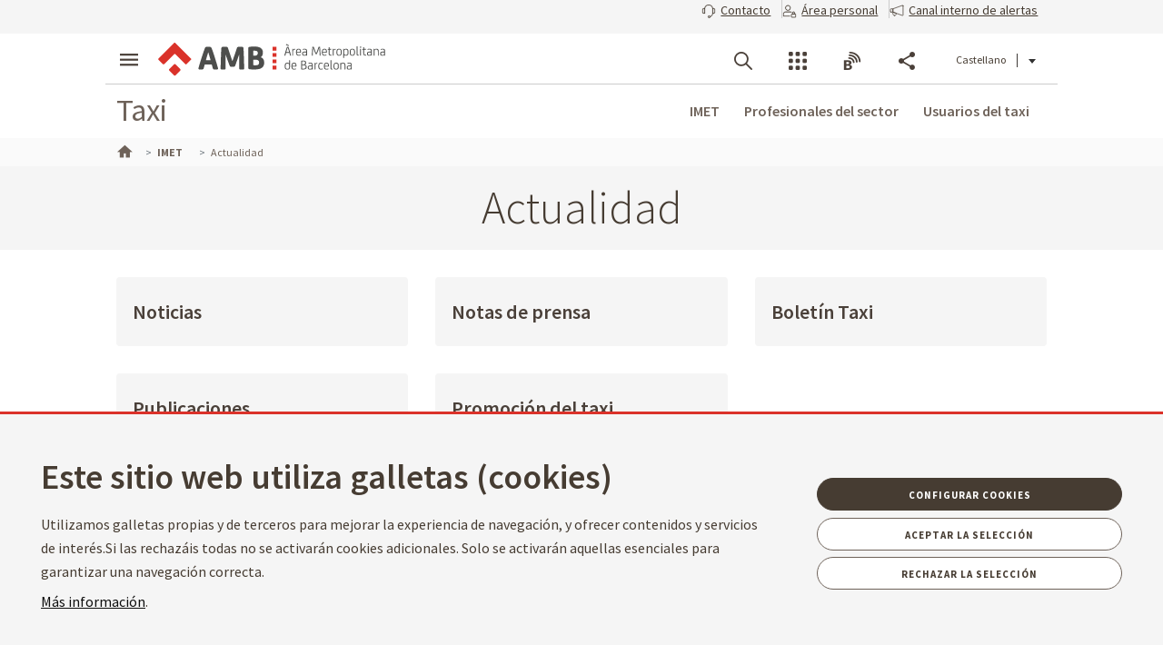

--- FILE ---
content_type: text/html
request_url: https://taxi.amb.cat/s/es/imet/actualitat.html
body_size: 37959
content:
			<!DOCTYPE html>
<html class="ltr ltr" dir="ltr" lang="es-ES">
<head>
<title>Actualidad - Taxi</title>
		<!--[if IE]>
		<meta http-equiv="X-UA-Compatible" content="IE=edge,chrome=1"><![endif]-->
    <meta http-equiv="Expires" content="jue, 22 ene 2026 02:34:50 CET">
    <meta http-equiv="Last-Modified" content="mar, 11 nov 2025 02:34:50 CET">
	<meta content="initial-scale=1.0, width=device-width" name="viewport" />
    <meta name="HandheldFriendly" content="true">
    <meta name="lang" content="es_ES">
    <meta property="node:instanceHA" content="ambliferay01pro">
<meta content="text/html; charset=UTF-8" http-equiv="content-type" />
<script data-senna-track="permanent" src="../../combo98b2?browserId=other&amp;minifierType=js&amp;languageId=es_ES&amp;b=7307&amp;t=1762321070050&amp;/o/frontend-js-jquery-web/jquery/jquery.min.js&amp;/o/frontend-js-jquery-web/jquery/init.js&amp;/o/frontend-js-jquery-web/jquery/ajax.js&amp;/o/frontend-js-jquery-web/jquery/bootstrap.bundle.min.js&amp;/o/frontend-js-jquery-web/jquery/collapsible_search.js&amp;/o/frontend-js-jquery-web/jquery/fm.js&amp;/o/frontend-js-jquery-web/jquery/form.js&amp;/o/frontend-js-jquery-web/jquery/popper.min.js&amp;/o/frontend-js-jquery-web/jquery/side_navigation.js" type="text/javascript"></script>
<link data-senna-track="temporary" href="https://www.taxi.amb.cat/es/imet/actualitat" rel="canonical" />
<link data-senna-track="temporary" href="https://www.taxi.amb.cat/es/imet/actualitat" hreflang="es-ES" rel="alternate" />
<link data-senna-track="temporary" href="https://www.taxi.amb.cat/imet/actualitat" hreflang="ca-ES" rel="alternate" />
<link data-senna-track="temporary" href="https://www.taxi.amb.cat/en/imet/actualitat" hreflang="en-GB" rel="alternate" />
<link data-senna-track="temporary" href="../../imet/actualitat.html" hreflang="x-default" rel="alternate" />
<meta property="og:locale" content="es_ES">
<meta property="og:locale:alternate" content="es_ES">
<meta property="og:locale:alternate" content="ca_ES">
<meta property="og:locale:alternate" content="en_GB">
<meta property="og:site_name" content="Taxi">
<meta property="og:title" content="Actualidad - Taxi">
<meta property="og:type" content="website">
<meta property="og:url" content="/imet/actualitat">
<link href="../../o/amb-generic-theme/images/favicon.ico" rel="icon" />
<link class="lfr-css-file" data-senna-track="temporary" href="../../o/amb-generic-theme/css/clayeb3d.css?browserId=other&amp;themeId=ambgeneric_WAR_ambgenerictheme&amp;minifierType=css&amp;languageId=es_ES&amp;b=7307&amp;t=1762317494000" id="liferayAUICSS" rel="stylesheet" type="text/css" />
<link data-senna-track="temporary" href="../../o/frontend-css-web/main67c9.css?browserId=other&amp;themeId=ambgeneric_WAR_ambgenerictheme&amp;minifierType=css&amp;languageId=es_ES&amp;b=7307&amp;t=1762321000199" id="liferayPortalCSS" rel="stylesheet" type="text/css" />
		<link data-senna-track="temporary" href="../../combo365b.css?browserId=other&amp;minifierType=&amp;themeId=ambgeneric_WAR_ambgenerictheme&amp;languageId=es_ES&amp;b=7307&amp;com_liferay_asset_publisher_web_portlet_AssetPublisherPortlet_INSTANCE_sYMW5rroCxbX:%2Fcss%2Fmain.css&amp;com_liferay_journal_content_web_portlet_JournalContentPortlet_INSTANCE_bPA1Tr1W4m11:%2Fcss%2Fmain.css&amp;com_liferay_product_navigation_product_menu_web_portlet_ProductMenuPortlet:%2Fcss%2Fmain.css&amp;t=1762317494000" id="caf87f9b" rel="stylesheet" type="text/css" />
<script data-senna-track="temporary" type="text/javascript">
	// <![CDATA[
		var Liferay = Liferay || {};
		Liferay.Browser = {
			acceptsGzip: function() {
				return true;
			},
			getMajorVersion: function() {
				return 0;
			},
			getRevision: function() {
				return '';
			},
			getVersion: function() {
				return '';
			},
			isAir: function() {
				return false;
			},
			isChrome: function() {
				return false;
			},
			isEdge: function() {
				return false;
			},
			isFirefox: function() {
				return false;
			},
			isGecko: function() {
				return false;
			},
			isIe: function() {
				return false;
			},
			isIphone: function() {
				return false;
			},
			isLinux: function() {
				return false;
			},
			isMac: function() {
				return false;
			},
			isMobile: function() {
				return false;
			},
			isMozilla: function() {
				return false;
			},
			isOpera: function() {
				return false;
			},
			isRtf: function() {
				return false;
			},
			isSafari: function() {
				return false;
			},
			isSun: function() {
				return false;
			},
			isWebKit: function() {
				return false;
			},
			isWindows: function() {
				return true;
			}
		};
		Liferay.Data = Liferay.Data || {};
		Liferay.Data.ICONS_INLINE_SVG = true;
		Liferay.Data.NAV_SELECTOR = '#navigation';
		Liferay.Data.NAV_SELECTOR_MOBILE = '#navigationCollapse';
		Liferay.Data.isCustomizationView = function() {
			return false;
		};
		Liferay.Data.notices = [
		];
		Liferay.PortletKeys = {
			DOCUMENT_LIBRARY: 'com_liferay_document_library_web_portlet_DLPortlet',
			DYNAMIC_DATA_MAPPING: 'com_liferay_dynamic_data_mapping_web_portlet_DDMPortlet',
			ITEM_SELECTOR: 'com_liferay_item_selector_web_portlet_ItemSelectorPortlet'
		};
		Liferay.PropsValues = {
			JAVASCRIPT_SINGLE_PAGE_APPLICATION_TIMEOUT: 0,
			NTLM_AUTH_ENABLED: false,
			UPLOAD_SERVLET_REQUEST_IMPL_MAX_SIZE: 250857600
		};
		Liferay.ThemeDisplay = {
				getLayoutId: function() {
					return '505';
				},
				getLayoutRelativeControlPanelURL: function() {
					return '/es/group/taxi/~/control_panel/manage';
				},
				getLayoutRelativeURL: function() {
					return '/es/imet/actualitat';
				},
				getLayoutURL: function() {
					return '/es/imet/actualitat';
				},
				getParentLayoutId: function() {
					return '2';
				},
				isControlPanel: function() {
					return false;
				},
				isPrivateLayout: function() {
					return 'false';
				},
				isVirtualLayout: function() {
					return false;
				},
			getBCP47LanguageId: function() {
				return 'es-ES';
			},
			getCanonicalURL: function() {
				return 'http\x3a\x2f\x2ftaxi\x2eamb\x2ecat\x2fimet\x2factualitat';
			},
			getCDNBaseURL: function() {
				return '';
			},
			getCDNDynamicResourcesHost: function() {
				return '';
			},
			getCDNHost: function() {
				return '';
			},
			getCompanyGroupId: function() {
				return '956843';
			},
			getCompanyId: function() {
				return '956807';
			},
			getDefaultLanguageId: function() {
				return 'ca_ES';
			},
			getDoAsUserIdEncoded: function() {
				return '';
			},
			getLanguageId: function() {
				return 'es_ES';
			},
			getParentGroupId: function() {
				return '956832';
			},
			getPathContext: function() {
				return '';
			},
			getPathImage: function() {
				return '/image';
			},
			getPathJavaScript: function() {
				return '/o/frontend-js-web';
			},
			getPathMain: function() {
				return '/es/c';
			},
			getPathThemeImages: function() {
				return '/o/amb-generic-theme/images';
			},
			getPathThemeRoot: function() {
				return '/o/amb-generic-theme';
			},
			getPlid: function() {
				return '14085885';
			},
			getPortalURL: function() {
				return '';
			},
			getScopeGroupId: function() {
				return '956832';
			},
			getScopeGroupIdOrLiveGroupId: function() {
				return '956832';
			},
			getSessionId: function() {
				return '';
			},
			getSiteAdminURL: function() {
				return '/group/taxi/~/control_panel/manage?p_p_lifecycle=0&p_p_state=maximized&p_p_mode=view';
			},
			getSiteGroupId: function() {
				return '956832';
			},
			getURLControlPanel: function() {
				return '/es/group/control_panel?refererPlid=14085885';
			},
			getURLHome: function() {
				return 'http\x3a\x2f\x2ftaxi\x2eamb\x2ecat\x2f';
			},
			getUserEmailAddress: function() {
				return '';
			},
			getUserId: function() {
				return '956810';
			},
			getUserName: function() {
				return '';
			},
			isAddSessionIdToURL: function() {
				return false;
			},
			isImpersonated: function() {
				return false;
			},
			isSignedIn: function() {
				return false;
			},
			isStateExclusive: function() {
				return false;
			},
			isStateMaximized: function() {
				return false;
			},
			isStatePopUp: function() {
				return false;
			}
		};
		var themeDisplay = Liferay.ThemeDisplay;
		Liferay.AUI = {
			getAvailableLangPath: function() {
				return 'available_languages.jsp?browserId=other&themeId=ambgeneric_WAR_ambgenerictheme&colorSchemeId=01&minifierType=js&languageId=es_ES&b=7307&t=1762320997488';
			},
			getCombine: function() {
				return true;
			},
			getComboPath: function() {
				return '/combo/?browserId=other&minifierType=&languageId=es_ES&b=7307&t=1762321110137&';
			},
			getDateFormat: function() {
				return '%d/%m/%Y';
			},
			getEditorCKEditorPath: function() {
				return '/o/frontend-editor-ckeditor-web';
			},
			getFilter: function() {
				var filter = 'raw';
						filter = 'min';
				return filter;
			},
			getFilterConfig: function() {
				var instance = this;
				var filterConfig = null;
				if (!instance.getCombine()) {
					filterConfig = {
						replaceStr: '.js' + instance.getStaticResourceURLParams(),
						searchExp: '\\.js$'
					};
				}
				return filterConfig;
			},
			getJavaScriptRootPath: function() {
				return '/o/frontend-js-web';
			},
			getLangPath: function() {
				return 'aui_lang.jsp?browserId=other&themeId=ambgeneric_WAR_ambgenerictheme&colorSchemeId=01&minifierType=js&languageId=es_ES&b=7307&t=1762321110137';
			},
			getPortletRootPath: function() {
				return '/html/portlet';
			},
			getStaticResourceURLParams: function() {
				return '?browserId=other&minifierType=&languageId=es_ES&b=7307&t=1762321110137';
			}
		};
		Liferay.authToken = 'Ei7xeeP0';
		Liferay.currentURL = '\x2fes\x2fimet\x2factualitat';
		Liferay.currentURLEncoded = '\x252Fes\x252Fimet\x252Factualitat';
	// ]]>
</script>
<script data-senna-track="permanent" src="/theme-resources/generic/js/vendor/jquery.js" type="text/javascript"></script>
<script data-senna-track="temporary" type="text/javascript">
	// <![CDATA[
	// ]]>
</script>
				<script data-senna-track="permanent" id="googleAnalyticsScript" type="text/javascript">
					(function(i, s, o, g, r, a, m) {
						i['GoogleAnalyticsObject'] = r;
						i[r] = i[r] || function() {
							var arrayValue = i[r].q || [];
							i[r].q = arrayValue;
							(i[r].q).push(arguments);
						};
						i[r].l = 1 * new Date();
						a = s.createElement(o);
						m = s.getElementsByTagName(o)[0];
						a.async = 1;
						a.src = g;
						m.parentNode.insertBefore(a, m);
					})(window, document, 'script', 'https://www.google-analytics.com/analytics.js', 'ga');
							ga('create', 'UA-13237972-1', 'auto');
					ga('send', 'pageview');
				</script>
<link class="lfr-css-file" data-senna-track="temporary" href="../../o/amb-generic-theme/css/maineb3d.css?browserId=other&amp;themeId=ambgeneric_WAR_ambgenerictheme&amp;minifierType=css&amp;languageId=es_ES&amp;b=7307&amp;t=1762317494000" id="liferayThemeCSS" rel="stylesheet" type="text/css" />
	<style data-senna-track="temporary" type="text/css">
		body #portlet_new-password form > .portlet-msg-info {
  display: none;
}
	</style>
	<style data-senna-track="temporary" type="text/css">
#p_p_id_com_liferay_site_navigation_language_web_portlet_SiteNavigationLanguagePortlet_ .portlet-content {
text-decoration: none
}
#p_p_id_com_liferay_site_navigation_breadcrumb_web_portlet_SiteNavigationBreadcrumbPortlet_ .portlet-content {
}
555
	</style>
	<link rel="stylesheet" type="text/css" href="/theme-resources/generic/css/main.css">
		<link rel="stylesheet" type="text/css" href="/theme-resources/taxi/css/main.css">
	<link rel="stylesheet" type="text/css" href="/theme-resources/amb/css/main.css">
	<link rel="stylesheet" type="text/css" href="/theme-resources/taxi/css/main.css">
	<link href="https://fonts.googleapis.com/css?family=Source+Sans+Pro:300,400,500,600,700,900:latin" rel="stylesheet">
	<link rel="stylesheet" href="https://cdnjs.cloudflare.com/ajax/libs/font-awesome/4.7.0/css/font-awesome.min.css">
	<link rel="stylesheet" href="/theme-resources/amb/css/print.css" media="print">
	<script defer src="/theme-resources/generic/js/vendor/jquery-ui.js"></script>
	<script defer src="/theme-resources/generic/js/vendor/in-view.min.js"></script>  
	<script defer src="/theme-resources/amb/js/main.js"></script>
	<!-- Carreguem els recursos en funcio del portal que estem -->
		<script defer src="/theme-resources/taxi/js/main.js"></script>
	<!--[if IE]>
    	<script defer src="/theme-resources/generic/js/vendor/html5placeholder.js"></script>
        <script defer src="/theme-resources/generic/js/iePlaceHolder.js"></script>
        <link rel="stylesheet" href="/theme-resources/generic/css/AMBStyleIE.css">
    <![endif]-->
	<script defer src="/s/amb-i18n/global-amb-es_ES.js"></script>
	<script defer src="/theme-resources/generic/js/basic.js?@@version@@"></script>
    <script defer src="/theme-resources/generic/js/avisos.js"></script>	
	<script defer src="/theme-resources/generic/js/dynamicscripts/main.js"></script>
	<script defer src="/theme-resources/generic/js/utils.js"></script>
	<script defer src="/theme-resources/generic/js/vendor/jquery.tooltipster.js"></script>
	<script defer src="/theme-resources/generic/js/tooltips.js"></script>
	<script src="/theme-resources/generic/js/vendor/jquery.h5validate.js"></script>	
		<style>
			#wrapper>header>.module-grid .list.eines:not(.lang) li.link-session{
			-webkit-transition: 0.35s ease all;
			-moz-transition: 0.35s ease all;
			-o-transition: 0.35s ease all;
			transition: 0.35s ease all;
			width: auto;
			height: 100%;
			display: flex;
			align-items: center;
			margin: 10px 24px 10px 0;
			padding-right: 24px;
			position: relative;
			box-sizing: border-box;
		}
		#wrapper>header>.module-grid .list.eines:not(.lang) li.link-session:after {
			content: "";
			display: inline-block;
			position: absolute;
			top: 0;
			right: 0;
			height: 100%;
			width: 1px;
			background-color: #ccc
		}		
		#wrapper>header.fixed>.module-grid .list.eines:not(.lang) li.link-session{
			margin: 5px 24px 5px 0;
		}
		#wrapper>header>.module-grid .list.eines:not(.lang) li.link-session a{
			height: 36px;
			border: 1px solid #4a4039;
			background: transparent;
			padding: 0 24px;
			display: block;
			border-radius: 36px;
			font-weight: 600;
			font-size: 14px;
			box-sizing: border-box;
		}
		#wrapper>header>.module-grid .list.eines:not(.lang) li.link-session a span{
			line-height: 34px;
			vertical-align: middle;
			display: inline-block;
		}
		#wrapper>header>.module-grid .list.eines:not(.lang) li.link-session a span.icon-lock{
			margin-right: 6px;
		}
		@media screen and (max-width: 1024px) and (min-width: 1px){
			#wrapper>#navRD>div.toolsList .link-session, #wrapper>#navRD>div.toolsBar .link-session{
				-webkit-transition: 0.35s ease all;
				-moz-transition: 0.35s ease all;
				-o-transition: 0.35s ease all;
				transition: 0.35s ease all;
				width: 100% !important;
				height: auto;
				display: flex;
				align-items: center;
				margin: 10px 0;
			}
			#wrapper>#navRD>div.toolsList .link-session a, #wrapper>#navRD>div.toolsBar .link-session a{
				width: 98% !important;
				max-width: 375px;
				height: 36px;
				border: 1px solid #4a4039;
				background: transparent;
				padding: 0 24px;
				display: block !important;
				border-radius: 36px;
				font-weight: 600;
				font-size: 14px;
				text-align: center;
				box-sizing: border-box;
			}
			#wrapper>#navRD>div.toolsList .link-session a span, #wrapper>#navRD>div.toolsBar .link-session a span{
				line-height: 34px;
				vertical-align: middle;
				display: inline-block;
			}
			#wrapper>#navRD>div.toolsList .link-session a span.icon-lock, #wrapper>#navRD>div.toolsBar .link-session a span.icon-lock{
				margin-right: 6px;
			}
		}
		</style>
</head>
<body class="other controls-visible  yui3-skin-sam guest-site signed-out public-page site web_especial taxi " data-ga='pageview'>
<div id="wrapper">
	<!--TOP MENU SUPERIOR-->
	<div class="top-bar">
		<ul class="menu-top-bar">
			<li class="top-bar-contact">
				<a role="button" href="https://www.amb.cat/es/web/amb/seu-electronica/suggeriments-i-queixes" aria-labelledby="menu-top-bar top-bar-contact" aria-label="Contacto" title="Contacto">
					<span class="icon-callcenter"></span>
					<span class="literal">
Contacto					</span>
				</a>
			</li>
			<li class="top-bar-area-personal">
				<a aria-labelledby="menu-top-bar top-bar-area-personal" href="https://area-personal.amb.cat/" target="_blank" title="&Aacute;rea personal" aria-label="&Aacute;rea personal" data-menu="link-session">
					<span class="icon-user-lock"></span>
					<span class="literal">
&Aacute;rea personal					</span>
				</a>
			</li>
			<li class="top-bar-canal-intern">
				<a role="button" href="https://transparencia.amb.cat/es/integritat-i-bon-govern/integritat-institucional/canal-intern-alertes" aria-labelledby="menu-top-bar top-bar-canal-intern" aria-label="Canal interno de alertas" title="Canal interno de alertas">
					<span class="icon-alerta"></span>
					<span class="literal">
Canal interno de alertas					</span>
				</a>
			</li>
		</ul>
	</div>
	<header>
		<div class="module-grid">
			<div itemscope itemtype="https://schema.org/Organization">
				<a role="button" aria-label="Mostrar men&uacute;" title="Mostrar men&uacute;" class="icon icon-menuRD">Mostrar men&uacute;</a>
				<h1>
					<a itemprop="/es/web/guest" href="https://www.amb.cat/" accesskey="4" aria-label="Ir a la p&aacute;gina principal del Taxi" title="Ir a la p&aacute;gina principal del Taxi">
						<span aria-label="Taxi" class="nojs" itemprop="name">Taxi</span>
					</a>
				</h1>
			</div>
	<div class="portlet-boundary portlet-boundary_com_liferay_site_navigation_language_web_portlet_SiteNavigationLanguagePortlet_  portlet-static portlet-static-end portlet-barebone portlet-language " id="p_p_id_com_liferay_site_navigation_language_web_portlet_SiteNavigationLanguagePortlet_">
		<span id="p_com_liferay_site_navigation_language_web_portlet_SiteNavigationLanguagePortlet"></span>
<section class="portlet" id="portlet_com_liferay_site_navigation_language_web_portlet_SiteNavigationLanguagePortlet">
	<div class="portlet-content">
		<div class="autofit-float autofit-row portlet-header">
			<div class="autofit-col autofit-col-end">
				<div class="autofit-section">
				</div>
			</div>
		</div>
			<div class=" portlet-content-container">
	<div class="portlet-body">
	<ul id="siteLang" class="list inline">
        <li>
            <a title="català" hreflang="ca-ES" href="/ca/imet/actualitat">Català</a>
        </li>
        <li class='current'>Castellano</li>
        <li>
            <a title="english [beta]" hreflang="en-GB" href="../../en/imet/actualitat.html">English</a>
        </li>
</ul>
	</div>
			</div>
	</div>
</section>
	</div>
			<ul id="menu-tools" class="list inline eines onright">	
				<li id="tool-cerca">
					<a role="button" href="#view-search" aria-labelledby="menu-tools tool-cerca" aria-label="Buscador" title="Buscador" class="icon icon-search" data-service-type="search">Buscador</a>
				</li>
				<li id="tool-serveis">
					<a role="button" href="#view-serveis" aria-labelledby="menu-tools tool-serveis" aria-label="Servicios" title="Servicios" class="icon icon-serveis" data-service-type="serveis">Servicios</a>
				</li>						
				<li id="tool-butlletins">
					<a role="button" href="#view-butlletins" aria-labelledby="menu-tools tool-butlletins" aria-label="Blogs y boletines" title="Blogs y boletines" class="icon icon-butlletins" data-service-type="butlletins">Blogs y boletines</a>
				</li>
				<li id="tool-share">
					<a role="button" href="#view-share" aria-labelledby="menu-tools tool-share" aria-label="Compartir" title="Compartir" class="icon icon-share" data-service-type="share">Compartir</a>
				</li>
			</ul>		
		</div>
	</header>
	<!-- INIT HEADER TOOLS -->
	<div class="headertools">
	    <article id="view-search" class="row search nodisplayed" data-service-type="search">
			<div class="module-grid">
				<a href="#view-search" role="button" aria-labelledby="view-search" class="closemenu" title="#language("ambgeneric.theme.toolbar.menu.tanca")"><span class="icon close">#language("ambgeneric.theme.toolbar.menu.tanca")</span></a>
				<form id="quickSearch" action="/es/cercador" method="get">
                    <fieldset>
                        <legend>Buscador global del AMB</legend>
						<label for="queryText" class="visuallyhidden">Buscador global del AMB</label>
						<input name="query" id="queryText" type="search" placeholder="Buscar">
                        <!-- Parametres de cerca per al generic search. En el cas de tenir definit p_p_id -->
	                        <input type="hidden" name="p_p_id" value="GCSRESTPortlet_WAR_RESTportlet_INSTANCE_LaXxus6jgOX4">
	                        <input type="hidden" name="p_p_lifecycle" value="1">
	                        <input type="hidden" name="p_p_state" value="normal">
	                        <input type="hidden" name="p_p_mode" value="view">
	                        <input type="hidden" name="p_p_col_id" value="column-2">
	                        <input type="hidden" name="p_p_col_count" value="2">
                        <input type="hidden" name="defaultSearchConfiguration" value="true">
                        <label for="amb_global_search" class="visuallyhidden">Buscar el texto</label>
						<input type="submit" value="Buscar" id="amb_global_search">
                    </fieldset>
                </form>
			</div>
		</article>
		<article id="view-serveis" class="row serveis nodisplayed" data-service-type="serveis">
			<div class="module-grid">
				<a href="#view-serveis" role="button" aria-labelledby="view-serveis" title="Cerrar men&uacute;" class="closemenu"><span class="icon close">Cerrar</span></a>						
<style>
    #wrapper div.headertools article.row.serveis h4.title {
        padding-left: 0px;
    }
    #wrapper div.headertools article.row h4.title {
        padding-left: 12px;
        color: #3e3a37;
        font-size: 22px;
        font-weight: bold;
    } 
    #wrapper div.headertools article.row.serveis .header, #wrapper div.headertools article.row.serveis .box header, .box #wrapper div.headertools article.row.serveis header {
            padding-bottom: 18px;
    }      
    #wrapper div.headertools article.row.serveis .article+.header, #wrapper div.headertools article.row.serveis .box article+.header, .box #wrapper div.headertools article.row.serveis article+.header, #wrapper div.headertools article.row.serveis .box .article+header, .box #wrapper div.headertools article.row.serveis .article+header, #wrapper div.headertools article.row.serveis .box article+header, .box #wrapper div.headertools article.row.serveis article+header {
            padding-top: 36px;
    }     
    @media screen and (max-width: 1024px) and (min-width: 1px){
        #wrapper div.headertools article.row.serveis .header{
            padding-left: 32px;
        }
    }
</style>
        <div class="header">
        <h4 class="title">
            Transparencia
        </h4>
    </div>
    <div class="article">        
        <ul class="list serveis">
                            <li>
                                                                                                                        <a href="https://www.amb.cathttps://transparencia.amb.cat/es/home" title="Portal de transparencia" >
                                                                                                                                            						    						                            <span class="serveisimage ">
        			            <img src="../../../www.amb.cat/documents/10240/11438743/ico_serveis_portal_de_la_transparencia.jpg/ico_serveis_portal_de_la_transparencia0aa6.jpg?t=1761568663919"  title="Transparència" alt="Icona servei"  >
    				        </span>
    				        <span class="serveistitle">
    				            Portal de transparencia
    				        </span>
                                            </a>
                </li>
                            <li>
                                                                                                                        <a href="https://www.amb.cathttps://transparencia.amb.cat/ca/integritat-i-bon-govern/integritat-institucional/canal-intern-alertes" title="Canal intern d'alertes" >
                                                                                                                                            						    						                            <span class="serveisimage ">
        			            <img src="../../../www.amb.cat/documents/10240/8365701/icona_canal_denuncies%402x.png/icona_canal_denuncies%402x126b.png?t=1729241871453"  title="decorativa" alt="Icona servei"  >
    				        </span>
    				        <span class="serveistitle">
    				            Canal intern d'alertes
    				        </span>
                                            </a>
                </li>
                    </ul>
    </div>
        <div class="header">
        <h4 class="title">
            Administración
        </h4>
    </div>
    <div class="article">        
        <ul class="list serveis">
                            <li>
                                                                                                                        <a href="https://www.amb.cat/es/web/amb/administracio-metropolitana/empleats-publics-i-retribucions/ocupacio-publica" title="Trabajar en el AMB" >
                                                                                                                                            						    						                            <span class="serveisimage ">
        			            <img src="../../../www.amb.cat/documents/10240/8365701/AMB_OcupPu_blica_400x400.png/AMB_OcupPu_blica_400x4006c68.png?t=1741350461108"  title="Trabajar en el AMB" alt="Icona servei"  >
    				        </span>
    				        <span class="serveistitle">
    				            Trabajar en el AMB
    				        </span>
                                            </a>
                </li>
                            <li>
                                                                                                                        <a href="https://www.amb.cathttps://www.amb.cat/web/amb/seu-electronica/tramits/detall/-/tramit/verificar-documents-oficials-de-l-amb/316448/11696" title="Verificador de documents" >
                                                                                                                                            						    						                            <span class="serveisimage ">
        			            <img src="../../../www.amb.cat/documents/10240/8365701/icona%2bverificador.png/icona%20verificadorc668.png?t=1750832293302"  title="icona" alt="Icona servei"  >
    				        </span>
    				        <span class="serveistitle">
    				            Verificador de documents
    				        </span>
                                            </a>
                </li>
                            <li>
                                                                                                                        <a href="https://www.amb.cathttps://www.amb.cat/es/web/amb/atencio-ciutadana" title="Atención ciudadana" >
                                                                                                                                            						    						                            <span class="serveisimage ">
        			            <img src="../../../www.amb.cat/documents/10240/8365701/ico_serveis_atencio_ciutadana_4.jpg.png/ico_serveis_atencio_ciutadana_4.jpge3f8.png?t=1500653520000"  title="Atención ciudadana" alt="Icona servei"  >
    				        </span>
    				        <span class="serveistitle">
    				            Atención ciudadana
    				        </span>
                                            </a>
                </li>
                            <li>
                                                                                                                        <a href="https://www.amb.cat/es/web/amb/seu-electronica" title="Sede electrónica" >
                                                                                                                                            						    						                            <span class="serveisimage ">
        			            <img src="../../../www.amb.cat/documents/10240/8365701/ico_servei_seu_electronica.png/ico_servei_seu_electronica4313.png?t=1500654540000"  title="sede electrónica" alt="Icona servei"  >
    				        </span>
    				        <span class="serveistitle">
    				            Sede electrónica
    				        </span>
                                            </a>
                </li>
                            <li>
                                                                                                                        <a href="https://www.amb.cat/es/web/amb/seu-electronica/tramits" title="Trámites" >
                                                                                                                                            						    						                            <span class="serveisimage ">
        			            <img src="../../../www.amb.cat/documents/10240/8365701/ico_servei_tramits1.png/ico_servei_tramits1b114.png?t=1500654641000"  title="trámites" alt="Icona servei"  >
    				        </span>
    				        <span class="serveistitle">
    				            Trámites
    				        </span>
                                            </a>
                </li>
                            <li>
                                                                                                                        <a href="https://www.amb.cat/es/web/amb/seu-electronica/instancia-generica" title="Instancia genérica" >
                                                                                                                                            						    						                            <span class="serveisimage ">
        			            <img src="../../../www.amb.cat/documents/10240/8365701/icona_serveis_instancia_generica%402x.png/icona_serveis_instancia_generica%402x0f42.png?t=1562235426000"  title="Instancia genérica" alt="Icona servei"  >
    				        </span>
    				        <span class="serveistitle">
    				            Instancia genérica
    				        </span>
                                            </a>
                </li>
                            <li>
                                                                                                                        <a href="https://www.amb.cathttps://www.amb.cat/es/web/amb/seu-electronica/tauler-d-anuncis" title="Tablón de anuncios" >
                                                                                                                                            						    						                            <span class="serveisimage ">
        			            <img src="../../../www.amb.cat/documents/10240/8365701/ico_serveis_e_tauler.jpg.png/ico_serveis_e_tauler.jpge95a.png?t=1500653572000"  title="Tablón de anuncios" alt="Icona servei"  >
    				        </span>
    				        <span class="serveistitle">
    				            Tablón de anuncios
    				        </span>
                                            </a>
                </li>
                            <li>
                                                                                                                        <a href="https://www.amb.cathttps://usuari.enotum.cat/webCiutada/login?locale=es" title="eNotum" >
                                                                                                                                            						    						                            <span class="serveisimage ">
        			            <img src="../../../www.amb.cat/documents/10240/8365701/ico_servei_notificacions.png/ico_servei_notificacions2265.png?t=1500654193000"  title="eNotum" alt="Icona servei"  >
    				        </span>
    				        <span class="serveistitle">
    				            eNotum
    				        </span>
                                            </a>
                </li>
                            <li>
                                                                                                                        <a href="https://www.amb.cat/es/web/amb/seu-electronica/perfil-de-contractant" title="Perfil de contratante" >
                                                                                                                                            						    						                            <span class="serveisimage ">
        			            <img src="../../../www.amb.cat/documents/10240/8365701/ico_servei_perfil_del_contractan.png/ico_servei_perfil_del_contractan74d7.png?t=1500654289000"  title="Perfil de contratante" alt="Icona servei"  >
    				        </span>
    				        <span class="serveistitle">
    				            Perfil de contratante
    				        </span>
                                            </a>
                </li>
                            <li>
                                                                                                                        <a href="https://www.amb.cat/es/web/amb/administracio-metropolitana/contractacio-publica" title="Contratación pública" >
                                                                                                                                            						    						                            <span class="serveisimage ">
        			            <img src="../../../www.amb.cat/documents/10240/8365701/ico_serveis_contractacio_publica.gif.png/ico_serveis_contractacio_publica.gifb6ca.png?t=1500653548000"  title="Contratación pública" alt="Icona servei"  >
    				        </span>
    				        <span class="serveistitle">
    				            Contratación pública
    				        </span>
                                            </a>
                </li>
                            <li>
                                                                                                                        <a href="https://www.amb.cat/es/web/amb/seu-electronica/informacio-publica" title="Información pública" >
                                                                                                                                            						    						                            <span class="serveisimage ">
        			            <img src="../../../www.amb.cat/documents/10240/8365701/Icono_expedients.jpg/Icono_expedients5321.jpg?t=1604423196000"  title="Información pública" alt="Icona servei"  >
    				        </span>
    				        <span class="serveistitle">
    				            Información pública
    				        </span>
                                            </a>
                </li>
                            <li>
                                                                                                                        <a href="https://www.amb.cathttps://tributmetropolita.amb.cat/index_es.html" title="Tributo metropolitano" >
                                                                                                                                            						    						                            <span class="serveisimage ">
        			            <img src="../../../www.amb.cat/documents/10240/8365701/icona_serveis_tribut_metropolita_A%402x.png/icona_serveis_tribut_metropolita_A%402xc83a.png?t=1571912367000"  title="Tributo metropolitano" alt="Icona servei"  >
    				        </span>
    				        <span class="serveistitle">
    				            Tributo metropolitano
    				        </span>
                                            </a>
                </li>
                            <li>
                                                                                                                        <a href="https://www.amb.cat/es/web/amb/seu-electronica/tramits/detall?c_p_p_id=TramitSearchListPortlet_WAR_AMBSearchPortletportlet&amp;_TramitSearchListPortlet_WAR_AMBSearchPortletportlet_detail=true&amp;_TramitSearchListPortlet_WAR_AMBSearchPortletportlet_articleId=317472&amp;_TramitSearchListPortlet_WAR_AMBSearchPortletportlet_groupId=11696&amp;p_p_lifecycle=1&amp;p_p_state=normal&amp;p_p_mode=view&amp;_TramitSearchListPortlet_WAR_AMBSearchPortletportlet_pageNum=1&amp;_TramitSearchListPortlet_WAR_AMBSearchPortletportlet_format=list&amp;_TramitSearchListPortlet_WAR_AMBSearchPortletportlet_queryText=Factura+electr%C3%B2nica&amp;_TramitSearchListPortlet_WAR_AMBSearchPortletportlet_lang=es_ES&amp;_TramitSearchListPortlet_WAR_AMBSearchPortletportlet_detailBackURL=%2Fes%2Fweb%2Famb%2Fseu-electronica%2Ftramits%2Fllistat" title="Factura electrónica" >
                                                                                                                                            						    						                            <span class="serveisimage ">
        			            <img src="../../../www.amb.cat/documents/10240/8365701/icona_servei_factura_electronica%402x.png/icona_servei_factura_electronica%402x6b4f.png?t=1536756230000"  title="Factura electrónica" alt="Icona servei"  >
    				        </span>
    				        <span class="serveistitle">
    				            Factura electrónica
    				        </span>
                                            </a>
                </li>
                            <li>
                                                                                                                        <a href="https://www.amb.cat/es/web/amb/la-institucio/cataleg-de-serveis" title="Catálogo de servicios" >
                                                                                                                                            						    						                            <span class="serveisimage ">
        			            <img src="../../../www.amb.cat/documents/10240/8365701/ico_servei_cataleg_serveis.png/ico_servei_cataleg_serveis1ebb.png?t=1500653896000"  title="Catálogo de servicios" alt="Icona servei"  >
    				        </span>
    				        <span class="serveistitle">
    				            Catálogo de servicios
    				        </span>
                                            </a>
                </li>
                    </ul>
    </div>
        <div class="header">
        <h4 class="title">
            Institucional
        </h4>
    </div>
    <div class="article">        
        <ul class="list serveis">
                            <li>
                                                                                                                        <a href="https://www.amb.cat/es/web/amb/govern-metropolita/accio-de-govern/acords-dels-organs-de-govern" title="Acuerdos de gobierno" >
                                                                                                                                            						    						                            <span class="serveisimage ">
        			            <img src="../../../www.amb.cat/documents/10240/11438687/icona_servei_grup_old%402x.png/icona_servei_grup_old%402x3c8d.png?t=1519217088000"  title="Acuerdos de gobierno" alt="Icona servei"  >
    				        </span>
    				        <span class="serveistitle">
    				            Acuerdos de gobierno
    				        </span>
                                            </a>
                </li>
                            <li>
                                                                                                                        <a href="https://www.amb.cat/es/web/amb/govern-metropolita/accio-de-govern/acords-dels-organs-de-govern/sessions-plenaries" title="Retransmisión del Consejo Metropolitano" >
                                                                                                                                            						    						                            <span class="serveisimage ">
        			            <img src="../../../www.amb.cat/documents/10240/11438687/icona_servei_video_old%402x.png/icona_servei_video_old%402x12f0.png?t=1519139691000"  title="Retransmisión del Consejo Metropolitano" alt="Icona servei"  >
    				        </span>
    				        <span class="serveistitle">
    				            Retransmisión del plenario
    				        </span>
                                            </a>
                </li>
                            <li>
                                                                                                                        <a href="https://www.amb.cathttps://pam.amb.cat/home" title="Plan de Actuación Metropolitano" >
                                                                                                                                            						    						                            <span class="serveisimage ">
        			            <img src="../../../www.amb.cat/documents/10240/8365701/icona_servei_estudis_metropolitans%402x.png/icona_servei_estudis_metropolitans%402xa386.png?t=1519139703000"  title="Plan de Actuación Metropolitano" alt="Icona servei"  >
    				        </span>
    				        <span class="serveistitle">
    				            PAM
    				        </span>
                                            </a>
                </li>
                            <li>
                                                                                                                        <a href="https://www.amb.cat/es/web/amb/govern-metropolita/accio-de-govern/memories-de-mandat" title="Memorias de mandato" >
                                                                                                                                            						    						                            <span class="serveisimage ">
        			            <img src="../../../www.amb.cat/documents/10240/11438687/icona_servei_document_old%402x.png/icona_servei_document_old%402x028b.png?t=1519139674000"  title="Memorias de mandato" alt="Icona servei"  >
    				        </span>
    				        <span class="serveistitle">
    				            Memorias de mandato
    				        </span>
                                            </a>
                </li>
                            <li>
                                                                                                                        <a href="https://www.amb.cat/es/web/amb/area-internacional" title="Internacional" >
                                                                                                                                            						    						                            <span class="serveisimage ">
        			            <img src="../../../www.amb.cat/documents/10240/11438684/Ico_servei_Relacions_internacionals.png/Ico_servei_Relacions_internacionalsd0b5.png?t=1500654488000"  title="Àrea d'internacional i de cooperació" alt="Icona servei"  >
    				        </span>
    				        <span class="serveistitle">
    				            Internacional
    				        </span>
                                            </a>
                </li>
                            <li>
                                                                                                                        <a href="https://www.amb.cat/es/web/amb/agenda" title="Agenda" >
                                                                                                                                            						    						                            <span class="serveisimage ">
        			            <img src="../../../www.amb.cat/documents/10240/11438687/ico_servei_agenda.png/ico_servei_agendafbf9.png?t=1500653684000"  title="Agenda" alt="Icona servei"  >
    				        </span>
    				        <span class="serveistitle">
    				            Agenda
    				        </span>
                                            </a>
                </li>
                            <li>
                                                                                                                        <a href="https://www.amb.cat/es/web/amb/actualitat/sala-de-premsa" title="Sala de prensa" >
                                                                                                                                            						    						                            <span class="serveisimage ">
        			            <img src="../../../www.amb.cat/documents/10240/8365701/ico_servei_sala_de_premsa.png/ico_servei_sala_de_premsa4492.png?t=1729241901274"  title="Sala de prensa" alt="Icona servei"  >
    				        </span>
    				        <span class="serveistitle">
    				            Sala de prensa
    				        </span>
                                            </a>
                </li>
                            <li>
                                                                                                                        <a href="https://www.amb.cat/es/web/amb/biblioteca.html" title="Biblioteca" >
                                                                                                                                            						    						                            <span class="serveisimage ">
        			            <img src="../../../www.amb.cat/documents/10240/8365701/icona_servei_biblioteca2.png/icona_servei_biblioteca2aa57.png?t=1500653495000"  title="Biblioteca" alt="Icona servei"  >
    				        </span>
    				        <span class="serveistitle">
    				            Biblioteca
    				        </span>
                                            </a>
                </li>
                            <li>
                                                                                                                        <a href="https://www.amb.cathttps://www.amb.cat/es/web/amb/com-arribar" title="Cómo llegar al AMB" >
                                                                                                                                            						    						                            <span class="serveisimage ">
        			            <img src="../../../www.amb.cat/documents/10240/8365709/icona_servei_com_anar.png/icona_servei_com_anarf02a.png?t=1506428327000"  title="Cómo llegar al AMB" alt="Icona servei"  >
    				        </span>
    				        <span class="serveistitle">
    				            Cómo llegar al AMB
    				        </span>
                                            </a>
                </li>
                    </ul>
    </div>
        <div class="header">
        <h4 class="title">
            Datos y estadísticas
        </h4>
    </div>
    <div class="article">        
        <ul class="list serveis">
                            <li>
                                                                                                                        <a href="https://www.amb.cates/web/area-metropolitana/dades-obertes/" title="Datos abiertos" >
                                                                                                                                            						    						                            <span class="serveisimage ">
        			            <img src="../../../www.amb.cat/documents/10240/8365701/Banner_OpenData.png/Banner_OpenData2f05.png?t=1500650900000"  title="Datos abiertos" alt="Icona servei"  >
    				        </span>
    				        <span class="serveistitle">
    				            Datos abiertos
    				        </span>
                                            </a>
                </li>
                            <li>
                                                                                                                        <a href="https://www.amb.cathttps://www.amb.cat/es/web/area-metropolitana/dades-espacials" title="Datos espaciales" >
                                                                                                                                            						    						                            <span class="serveisimage ">
        			            <img src="../../../www.amb.cat/documents/10240/11438687/icona_servei_dades_espacials_B%402x.png/icona_servei_dades_espacials_B%402x81fb.png?t=1564834241000"  title="Datos espaciales" alt="Icona servei"  >
    				        </span>
    				        <span class="serveistitle">
    				            Datos espaciales
    				        </span>
                                            </a>
                </li>
                            <li>
                                                                                                                        <a href="https://www.amb.cathttps://www.amb.cat/es/web/area-metropolitana/dades-estadistiques" title="Datos estadísticos" >
                                                                                                                                            						    						                            <span class="serveisimage ">
        			            <img src="../../../www.amb.cat/documents/10240/11438687/ico_servei_dades_estadistiques.png/ico_servei_dades_estadistiques075f.png?t=1500654020000"  title="Datos estadísticos" alt="Icona servei"  >
    				        </span>
    				        <span class="serveistitle">
    				            Datos estadísticos
    				        </span>
                                            </a>
                </li>
                            <li>
                                                                                                                        <a href="https://www.amb.cathttps://www.amb.cat/es/web/area-metropolitana/dades-estadistiques/economia" title="Datos socioeconómicos" >
                                                                                                                                            						    						                            <span class="serveisimage ">
        			            <img src="../../../www.amb.cat/documents/10240/8365707/ico_servei_arees_desenvolupament_economic.png/ico_servei_arees_desenvolupament_economicc23d.png?t=1500653701000"  title="Datos socioeconómicos" alt="Icona servei"  >
    				        </span>
    				        <span class="serveistitle">
    				            Datos socioeconómicos
    				        </span>
                                            </a>
                </li>
                            <li>
                                                                                                                        <a href="https://www.amb.cathttps://www.amb.cat/es/web/area-metropolitana/municipis-metropolitans" title="Municipios metropolitanos" >
                                                                                                                                            						    						                            <span class="serveisimage ">
        			            <img src="../../../www.amb.cat/documents/10240/8365701/ico_servei_municipis_metropolitans.png/ico_servei_municipis_metropolitans8f03.png?t=1500654168000"  title="Municipios metropolitanos" alt="Icona servei"  >
    				        </span>
    				        <span class="serveistitle">
    				            Municipios metropolitanos
    				        </span>
                                            </a>
                </li>
                    </ul>
    </div>
        <div class="header">
        <h4 class="title">
            Territorio
        </h4>
    </div>
    <div class="article">        
        <ul class="list serveis">
                            <li>
                                                                                                                        <a href="https://www.amb.cat/es/web/territori/espai-public/platges" title="Playas metropolitanas" >
                                                                                                                                            						    						                            <span class="serveisimage ">
        			            <img src="../../../www.amb.cat/documents/10240/8365703/ico_servei_platges.png/ico_servei_platgese81a.png?t=1500654453000"  title="Playas metropolitanas" alt="Icona servei"  >
    				        </span>
    				        <span class="serveistitle">
    				            Playas
    				        </span>
                                            </a>
                </li>
                            <li>
                                                                                                                        <a href="https://www.amb.cat/es/web/territori/espai-public/parcs" title="Parques metropolitanos" >
                                                                                                                                            						    						                            <span class="serveisimage ">
        			            <img src="../../../www.amb.cat/documents/10240/8365703/ico_servei_parcs.png/ico_servei_parcs0218.png?t=1500654258000"  title="Parques metropolitanos" alt="Icona servei"  >
    				        </span>
    				        <span class="serveistitle">
    				            Parques
    				        </span>
                                            </a>
                </li>
                            <li>
                                                                                                                        <a href="https://www.amb.cat/es/web/territori/espai-public/espais-fluvials" title="Rios" >
                                                                                                                                            						    						                            <span class="serveisimage ">
        			            <img src="../../../www.amb.cat/documents/10240/8365703/icona_servei_riu_llobregat.png/icona_servei_riu_llobregat4c10.png?t=1651749181000"  title="icona" alt="Icona servei"  >
    				        </span>
    				        <span class="serveistitle">
    				            Rios
    				        </span>
                                            </a>
                </li>
                            <li>
                                                                                                                        <a href="https://www.amb.cathttps://geoportalplanejament.amb.cat/AppGeoportalPlanejament2/index.html?locale=es" title="Geoportal del planeamiento" >
                                                                                                                                            						    						                            <span class="serveisimage ">
        			            <img src="../../../www.amb.cat/documents/10240/8365703/ico_servei_geoplanejament.png/ico_servei_geoplanejament6eb5.png?t=1500654063000"  title="Geoportal del planeamiento" alt="Icona servei"  >
    				        </span>
    				        <span class="serveistitle">
    				            Geoportal del planeamiento
    				        </span>
                                            </a>
                </li>
                            <li>
                                                                                                                        <a href="https://www.amb.cathttps://geoportalcartografia.amb.cat/AppGeoportalCartografia2/index.html?locale=es" title="Geoportal de cartografía" >
                                                                                                                                            						    						                            <span class="serveisimage ">
        			            <img src="../../../www.amb.cat/documents/10240/8365703/ico_servei_cartografia_blau2.png/ico_servei_cartografia_blau2446b.png?t=1500653853000"  title="Geoportal de cartografía" alt="Icona servei"  >
    				        </span>
    				        <span class="serveistitle">
    				            Geoportal de cartografía
    				        </span>
                                            </a>
                </li>
                            <li>
                                                                                                                        <a href="https://www.amb.cat/es/web/territori/espai-public/projectes-i-obres" title="Proyectos y obras" >
                                                                                                                                            						    						                            <span class="serveisimage ">
        			            <img src="../../../www.amb.cat/documents/10240/8365703/ico_servei_projectes_i_obres.png/ico_servei_projectes_i_obres7af5.png?t=1500654472000"  title="Proyectos y obras" alt="Icona servei"  >
    				        </span>
    				        <span class="serveistitle">
    				            Proyectos y obras
    				        </span>
                                            </a>
                </li>
                            <li>
                                                                                                                        <a href="https://www.amb.cathttps://bim.amb.cat/" title="BIM" >
                                                                                                                                            						    						                            <span class="serveisimage ">
        			            <img src="../../../www.amb.cat/documents/10240/8365703/icona_servei_bim_1%402x.png/icona_servei_bim_1%402x9cf8.png?t=1571914119000"  title="BIM" alt="Icona servei"  >
    				        </span>
    				        <span class="serveistitle">
    				            BIM
    				        </span>
                                            </a>
                </li>
                            <li>
                                                                                                                        <a href="https://www.amb.cat/es/web/territori/espai-public/parcs/gestio-i-serveis/avisos-fitosanitaris" title="Avisos fitosanitarios" >
                                                                                                                                            						    						                            <span class="serveisimage ">
        			            <img src="../../../www.amb.cat/documents/10240/8365703/115x115.png/115x115081d.png?t=1500650756000"  title="Avisos fitosanitarios" alt="Icona servei"  >
    				        </span>
    				        <span class="serveistitle">
    				            Avisos fitosanitarios
    				        </span>
                                            </a>
                </li>
                            <li>
                                                                                                                        <a href="https://www.amb.cat/es/web/territori/infraestructures-metropolitanes" title="Infraestructuras" >
                                                                                                                                            						    						                            <span class="serveisimage ">
        			            <img src="../../../www.amb.cat/documents/10240/8365703/icona_servei_infraestructures%402x.png/icona_servei_infraestructures%402x2298.png?t=1506699232000"  title="Infraestructuras" alt="Icona servei"  >
    				        </span>
    				        <span class="serveistitle">
    				            Infraestructuras
    				        </span>
                                            </a>
                </li>
                    </ul>
    </div>
        <div class="header">
        <h4 class="title">
            Vivienda
        </h4>
    </div>
    <div class="article">        
        <ul class="list serveis">
                            <li>
                                                                                                                        <a href="https://www.amb.cathttps://www.amb.cat/s/web/habitatge/impsol/cercador.html" title="Promociones y oferta inmobiliaria" >
                                                                                                                                            						    						                            <span class="serveisimage ">
        			            <img src="../../../www.amb.cat/documents/10240/11438690/Habitatge_x2.png/Habitatge_x2c182.png?t=1518604474000"  title="Promociones y oferta inmobiliaria" alt="Icona servei"  >
    				        </span>
    				        <span class="serveistitle">
    				            Promociones y oferta inmobiliaria
    				        </span>
                                            </a>
                </li>
                    </ul>
    </div>
        <div class="header">
        <h4 class="title">
            Medio ambiente
        </h4>
    </div>
    <div class="article">        
        <ul class="list serveis">
                            <li>
                                                                                                                        <a href="https://www.amb.cat/es/web/medi-ambient/sostenibilitat/qualitat-de-laire.html" title="Calidad del aire" >
                                                                                                                                            						    						                            <span class="serveisimage ">
        			            <img src="../../../www.amb.cat/documents/10240/11438718/ico_servei_contaminacio_atmosferica.png/ico_servei_contaminacio_atmosferica0eef.png?t=1525452949000"  title="Calidad del aire" alt="Icona servei"  >
    				        </span>
    				        <span class="serveistitle">
    				            Calidad del aire
    				        </span>
                                            </a>
                </li>
                            <li>
                                                                                                                        <a href="https://www.amb.cathttps://www.amb.cat/web/ecologia/sostenibilitat/canvi-climatic/refugi-climatic" title="Refugis climatics" >
                                                                                                                                            						    						                            <span class="serveisimage ">
        			            <img src="../../../www.amb.cat/documents/10240/8365705/icona_servei_refugis_clima.png/icona_servei_refugis_climaa6ca.png?t=1751876654369"  title="icona" alt="Icona servei"  >
    				        </span>
    				        <span class="serveistitle">
    				            Refugis climatics
    				        </span>
                                            </a>
                </li>
                            <li>
                                                                                                                        <a href="https://www.amb.cat/es/web/medi-ambient/sostenibilitat/educacio-ambiental" title="Educación ambiental" >
                                                                                                                                            						    						                            <span class="serveisimage ">
        			            <img src="../../../www.amb.cat/documents/10240/8365705/ico_servei_educacio_ambiental.png/ico_servei_educacio_ambientalf996.png?t=1500654038000"  title="Educación ambiental" alt="Icona servei"  >
    				        </span>
    				        <span class="serveistitle">
    				            Educación ambiental
    				        </span>
                                            </a>
                </li>
                            <li>
                                                                                                                        <a href="https://www.amb.cat/es/web/medi-ambient/sostenibilitat/educacio-ambiental/cataleg" title="Guía didáctica" >
                                                                                                                                            						    						                            <span class="serveisimage ">
        			            <img src="../../../www.amb.cat/documents/10240/8365705/icona_servei_guia_didactica_B%402x.png/icona_servei_guia_didactica_B%402x79c1.png?t=1519144162000"  title="Guía didáctica" alt="Icona servei"  >
    				        </span>
    				        <span class="serveistitle">
    				            Guía didáctica
    				        </span>
                                            </a>
                </li>
                            <li>
                                                                                                                        <a href="https://www.amb.cathttps://www.amb.cat/es/web/medi-ambient/ccae" title="Conversor de actividades" >
                                                                                                                                            						    						                            <span class="serveisimage ">
        			            <img src="../../../www.amb.cat/documents/10240/8365705/Conversor.png/Conversorcdf9.png?t=1500900147000"  title="Conversor de actividades" alt="Icona servei"  >
    				        </span>
    				        <span class="serveistitle">
    				            Conversor de actividades
    				        </span>
                                            </a>
                </li>
                            <li>
                                                                                                                        <a href="https://www.amb.cat/es/web/medi-ambient/laboratori/serveis-d-analisi" title="Análisis Laboratorio" >
                                                                                                                                            						    						                            <span class="serveisimage ">
        			            <img src="../../../www.amb.cat/documents/10240/11438687/icona_servei_check_old%402x.png/icona_servei_check_old%402xcb27.png?t=1499177992000"  title="Análisis Laboratorio" alt="Icona servei"  >
    				        </span>
    				        <span class="serveistitle">
    				            Análisis Laboratorio
    				        </span>
                                            </a>
                </li>
                            <li>
                                                                                                                        <a href="https://www.amb.cathttps://www.amb.cat/es/web/amb/seu-electronica/tramits/llistat?p_auth=8HPhmhrE&amp;p_p_id=TramitSearchListPortlet_WAR_AMBSearchPortletportlet&amp;p_p_lifecycle=1&amp;p_p_state=normal&amp;p_p_mode=view&amp;p_p_col_id=column-3&amp;p_p_col_count=1&amp;_TramitSearchListPortlet_WAR_AMBSearchPortletportlet_pageNum=1&amp;_TramitSearchListPortlet_WAR_AMBSearchPortletportlet_format=list&amp;_TramitSearchListPortlet_WAR_AMBSearchPortletportlet_tema=medi_ambient&amp;_TramitSearchListPortlet_WAR_AMBSearchPortletportlet_subtema=medi_ambient.aigues_residuals" title="Vector agua" >
                                                                                                                                            						    						                            <span class="serveisimage ">
        			            <img src="../../../www.amb.cat/documents/10240/8365701/Tramit%2bvector.png/Tramit%20vector19b0.png?t=1499177630000"  title="Vector agua" alt="Icona servei"  >
    				        </span>
    				        <span class="serveistitle">
    				            Vector agua
    				        </span>
                                            </a>
                </li>
                            <li>
                                                                                                                        <a href="https://www.amb.cat/es/web/medi-ambient/aigua/instalacions-i-equipaments" title="Instalaciones de agua" >
                                                                                                                                            						    						                            <span class="serveisimage ">
        			            <img src="../../../www.amb.cat/documents/10240/8365705/ico_servei_instalacions_cicle_aigua.png/ico_servei_instalacions_cicle_aigua3e09.png?t=1500654093000"  title="Instalaciones de agua" alt="Icona servei"  >
    				        </span>
    				        <span class="serveistitle">
    				            Instalaciones de agua
    				        </span>
                                            </a>
                </li>
                            <li>
                                                                                                                        <a href="https://www.amb.cat/es/web/medi-ambient/residus/instalacions-i-equipaments" title="Instalaciones de residuos" >
                                                                                                                                            						    						                            <span class="serveisimage ">
        			            <img src="../../../www.amb.cat/documents/10240/8365705/ico_servei_instalacions_cicle_residus.png/ico_servei_instalacions_cicle_residus78dd.png?t=1500654153000"  title="Instalaciones de residuos" alt="Icona servei"  >
    				        </span>
    				        <span class="serveistitle">
    				            Instalaciones de residuos
    				        </span>
                                            </a>
                </li>
                    </ul>
    </div>
        <div class="header">
        <h4 class="title">
            Movilidad
        </h4>
    </div>
    <div class="article">        
        <ul class="list serveis">
                            <li>
                                                                                                    <a href="https://www.ambmobilitat.cat/Principales/appAMBMobilitat.aspx" title="App AMB Mobilitat" >
                                                                                                                                            						    						                            <span class="serveisimage ">
        			            <img src="../../../www.amb.cat/documents/10240/8365709/AMB_tempsBus.jpg.png/AMB_tempsBus.jpg5820.png?t=1500650863000"  title="App AMB mobilitat" alt="Icona servei"  >
    				        </span>
    				        <span class="serveistitle">
    				            App AMB Mobilitat
    				        </span>
                                            </a>
                </li>
                            <li>
                                                                                                    <a href="https://www.ambmobilitat.cat/Principales/MediosTransporte.aspx" title="Transporte metropolitano" >
                                                                                                                                            						    						                            <span class="serveisimage ">
        			            <img src="../../../www.amb.cat/documents/10240/8365709/icona_servei_transport_bus%402x.png/icona_servei_transport_bus%402xa3d7.png?t=1499359690000"  title="Transport metropolità" alt="Icona servei"  >
    				        </span>
    				        <span class="serveistitle">
    				            Transporte metropolitano
    				        </span>
                                            </a>
                </li>
                            <li>
                                                                                                    <a href="https://www.ambmobilitat.cat/Principales/AtencionCliente.aspx" title="Atención al viajero" >
                                                                                                                                            						    						                            <span class="serveisimage ">
        			            <img src="../../../www.amb.cat/documents/10240/8365701/Atenci%c3%b3%2bclient.jpg.png/e767e724-4c92-4ed4-b26d-d511dfdd0f2cd70c.png?t=1500650874000"  title="Atenció al viatger" alt="Icona servei"  >
    				        </span>
    				        <span class="serveistitle">
    				            Atención al viajero
    				        </span>
                                            </a>
                </li>
                            <li>
                                                                                                                        <a href="https://www.amb.cathttps://www.zbe.barcelona/es/" title="Zona de bajas emisiones" >
                                                                                                                                            						    						                            <span class="serveisimage ">
        			            <img src="../../../www.amb.cat/documents/10240/8365709/icona_servei_zbe%402x.png/icona_servei_zbe%402x3620.png?t=1576761417000"  title="Zona Baixes Emissions" alt="Icona servei"  >
    				        </span>
    				        <span class="serveistitle">
    				            ZBE
    				        </span>
                                            </a>
                </li>
                            <li>
                                                                                                                        <a href="https://www.amb.cathttps://airemetropolita.amb.cat/" title="Avisos de contaminación atmosférica" >
                                                                                                                                            						    						                            <span class="serveisimage ">
        			            <img src="../../../www.amb.cat/documents/10240/11438718/icona_servei_contaminacio_ambiental_b%402x.png/icona_servei_contaminacio_ambiental_b%402xbc7d.png?t=1506699276000"  title="Avisos de contaminació atmosfèrica" alt="Icona servei"  >
    				        </span>
    				        <span class="serveistitle">
    				            Avisos de contaminación
    				        </span>
                                            </a>
                </li>
                            <li>
                                                                                                                        <a href="https://www.amb.cathttps://www.amb.cat/es/web/mobilitat/titols-i-tarifes" title="Títulos y tarifas" >
                                                                                                                                            						    						                            <span class="serveisimage ">
        			            <img src="../../../www.amb.cat/documents/10240/8365709/icona_servei_titols.jpg/icona_servei_titols4d4a.jpg?t=1640255707000"  title="Títols i tarifes" alt="Icona servei"  >
    				        </span>
    				        <span class="serveistitle">
    				            Títulos y tarifas
    				        </span>
                                            </a>
                </li>
                            <li>
                                                                                                    <a href="https://www.ambmobilitat.cat/Principales/ServiciosEspeciales.aspx" title="Servicios especiales para personas con movilidad reducida" >
                                                                                                                                            						    						                            <span class="serveisimage ">
        			            <img src="../../../www.amb.cat/documents/10240/8365709/Serveis%2bespecials.jpg.png/Serveis%20especials.jpg6ee6.png?t=1500654768000"  title="Serveis especials persones mobilitat reduïda" alt="Icona servei"  >
    				        </span>
    				        <span class="serveistitle">
    				            Servicios especiales
    				        </span>
                                            </a>
                </li>
                            <li>
                                                                                                    <a href="https://www.ambmobilitat.cat/Principales/BusquedaLineasParadas.aspx" title="Buscador de transporte público" >
                                                                                                                                            						    						                            <span class="serveisimage ">
        			            <img src="../../../www.amb.cat/documents/10240/8365709/icona_servei_cercador_transport_public_B_vermell%402x.png/icona_servei_cercador_transport_public_B_vermell%402x0750.png?t=1509722820000"  title="Cercador de transport públic" alt="Icona servei"  >
    				        </span>
    				        <span class="serveistitle">
    				            Buscador de transporte público
    				        </span>
                                            </a>
                </li>
                            <li>
                                                                                                    <a href="https://www.ambmobilitat.cat/Principales/PlanosMunicipios.aspx" title="Planos de líneas del municipio" >
                                                                                                                                            						    						                            <span class="serveisimage ">
        			            <img src="../../../www.amb.cat/documents/10240/8365703/ico_servei_cartografia.png/ico_servei_cartografia1818.png?t=1379607316000"  title="Plànols de línies del municipi" alt="Icona servei"  >
    				        </span>
    				        <span class="serveistitle">
    				            Planos de líneas del municipio
    				        </span>
                                            </a>
                </li>
                            <li>
                                                                                                    <a href="https://www.ambmobilitat.cat/Principales/BusquedaNitBus.aspx" title="Nitbus autobús nocturno" >
                                                                                                                                            						    						                            <span class="serveisimage ">
        			            <img src="../../../www.amb.cat/documents/10240/8365709/icona_servei_nitbus%402x.png/icona_servei_nitbus%402x852e.png?t=1507733917000"  title="Nitbus" alt="Icona servei"  >
    				        </span>
    				        <span class="serveistitle">
    				            Nitbus
    				        </span>
                                            </a>
                </li>
                            <li>
                                                                                                                        <a href="https://www.amb.cat/s/es/home.html" title="Taxi metropolitano" >
                                                                                                                                            						    						                            <span class="serveisimage ">
        			            <img src="../../../www.amb.cat/documents/10240/8365709/ico_servei_taxi.png/ico_servei_taxi80ff.png?t=1500654557000"  title="Taxi metropolità" alt="Icona servei"  >
    				        </span>
    				        <span class="serveistitle">
    				            Taxi
    				        </span>
                                            </a>
                </li>
                            <li>
                                                                                                    <a href="https://www.ambmobilitat.cat/Quejas/ObjetosPerdidos.aspx" title="Objetos perdidos en servicios de transporte metropolitanos"  target="_blank" >
                                                                                                                                            						    						                            <span class="serveisimage ">
        			            <img src="../../../www.amb.cat/documents/10240/8365709/ico_servei_objectes_perduts.png/ico_servei_objectes_perduts18df.png?t=1500654218000"  title="Objectes perduts" alt="Icona servei"  >
    				        </span>
    				        <span class="serveistitle">
    				            Objetos perdidos
    				        </span>
                                            </a>
                </li>
                            <li>
                                                                                                                        <a href="https://www.amb.cat/es/web/mobilitat/mobilitat-sostenible" title="Movilidad sostenible" >
                                                                                                                                            						    						                            <span class="serveisimage ">
        			            <img src="../../../www.amb.cat/documents/10240/8365709/icona_servei_mobilitat_sostenible%402x.png/icona_servei_mobilitat_sostenible%402x7537.png?t=1507734056000"  title="Mobilitat sostenible" alt="Icona servei"  >
    				        </span>
    				        <span class="serveistitle">
    				            Movilidad sostenible
    				        </span>
                                            </a>
                </li>
                            <li>
                                                                                                                        <a href="https://www.amb.cathttps://aparcament.amb.cat/app/" title="Aparcamiento metropolitano" >
                                                                                                                                            						    						                            <span class="serveisimage ">
        			            <img src="../../../www.amb.cat/documents/10240/8365709/icona_serveis_aparcament_explicacio.png/icona_serveis_aparcament_explicacio7177.png?t=1554116702000"  title="Aparcament metropolità" alt="Icona servei"  >
    				        </span>
    				        <span class="serveistitle">
    				            Aparcamiento metropolitano
    				        </span>
                                            </a>
                </li>
                            <li>
                                                                                                                        <a href="https://www.amb.cat/es/web/mobilitat/mobilitat-sostenible/zones-d-estacionament/residents" title="Zonas de aparcamiento para residentes" >
                                                                                                                                            						    						                            <span class="serveisimage ">
        			            <img src="../../../www.amb.cat/documents/10240/8365709/icona_servei_residents.jpg/icona_servei_residents9918.jpg?t=1608570138000"  title="Zones estacionament residents" alt="Icona servei"  >
    				        </span>
    				        <span class="serveistitle">
    				            Zonas aparcamiento residentes
    				        </span>
                                            </a>
                </li>
                            <li>
                                                                                                                        <a href="https://www.amb.cat/es/web/mobilitat/mobilitat-sostenible/zones-d-estacionament/aparcaments-d-intercanvi-p-r/aparcamentspr" title="Aparcamiento de intercambio" >
                                                                                                                                            						    						                            <span class="serveisimage ">
        			            <img src="../../../www.amb.cat/documents/10240/8365709/PR.png/PR000c.png?t=1516726940000"  title="Aparcament d'intercanvi" alt="Icona servei"  >
    				        </span>
    				        <span class="serveistitle">
    				            Aparcamiento de intercambio
    				        </span>
                                            </a>
                </li>
                            <li>
                                                                                                                        <a href="https://www.amb.cat/es/web/mobilitat/mobilitat-sostenible/zones-d-estacionament/zona-dum" title="Zona de distribución urbana de mercancías" >
                                                                                                                                            						    						                            <span class="serveisimage ">
        			            <img src="../../../www.amb.cat/documents/10240/8365709/Icona_dum.jpg/Icona_dumc306.jpg?t=1593791873000"  title="Zona Distribució urbana mercaderies" alt="Icona servei"  >
    				        </span>
    				        <span class="serveistitle">
    				            Zona DUM
    				        </span>
                                            </a>
                </li>
                            <li>
                                                                                                                        <a href="https://www.amb.cat/es/web/mobilitat/mitjans-transport/bicicleta" title="Movilidad en bicicleta" >
                                                                                                                                            						    						                            <span class="serveisimage ">
        			            <img src="../../../www.amb.cat/documents/10240/8365709/Icona_bici.png/Icona_bici62fb.png?t=1507720208000"  title="Bicicleta" alt="Icona servei"  >
    				        </span>
    				        <span class="serveistitle">
    				            Bicicleta
    				        </span>
                                            </a>
                </li>
                            <li>
                                                                                                                        <a href="https://www.amb.cat/es/web/mobilitat/mobilitat-sostenible/electrolineres" title="Electrolineras" >
                                                                                                                                            						    						                            <span class="serveisimage ">
        			            <img src="../../../www.amb.cat/documents/10240/8365709/icona_servei_electrolineres%402x.png/icona_servei_electrolineres%402x5f4b.png?t=1508936470000"  title="Electrolineres" alt="Icona servei"  >
    				        </span>
    				        <span class="serveistitle">
    				            Electrolineras
    				        </span>
                                            </a>
                </li>
                            <li>
                                                                                                                        <a href="https://www.amb.cat/es/web/mobilitat/mobilitat-sostenible/contaminacio-atmosferica/etiquetes-ambientals" title="Etiquetas ambientales vehículos" >
                                                                                                                                            						    						                            <span class="serveisimage ">
        			            <img src="../../../www.amb.cat/documents/10240/8365709/icona_servei_etiquetes_ambientals%402x.png/icona_servei_etiquetes_ambientals%402x33d6.png?t=1507733893000"  title="Etiquetes ambientals" alt="Icona servei"  >
    				        </span>
    				        <span class="serveistitle">
    				            Etiquetas ambientales
    				        </span>
                                            </a>
                </li>
                            <li>
                                                                                                    <a href="https://www.ambmobilitat.cat/Principales/Aeropuerto.aspx" title="Aeropuerto" >
                                                                                                                                            						    						                            <span class="serveisimage ">
        			            <img src="../../../www.amb.cat/documents/10240/8365709/Aeroport.jpg.png/Aeroport.jpgd540.png?t=1500650784000"  title="Aeroport" alt="Icona servei"  >
    				        </span>
    				        <span class="serveistitle">
    				            Aeropuerto
    				        </span>
                                            </a>
                </li>
                    </ul>
    </div>
        <div class="header">
        <h4 class="title">
            Desarrollo social y económico
        </h4>
    </div>
    <div class="article">        
        <ul class="list serveis">
                            <li>
                                                                                                                        <a href="https://www.amb.cathttps://agenciaeconomica.amb.cat/es" title="Agencia de Desarrollo Económico" >
                                                                                                                                            						    						                            <span class="serveisimage ">
        			            <img src="../../../www.amb.cat/documents/10240/9824613/icona_serveis_agencia_desenvolupament_economic%402x.png/icona_serveis_agencia_desenvolupament_economic%402x91c9.png?t=1542713045000"  title="Agència Desenvolupament econòmic" alt="Icona servei"  >
    				        </span>
    				        <span class="serveistitle">
    				            Agencia de Desarrollo Económico
    				        </span>
                                            </a>
                </li>
                            <li>
                                                                                                                        <a href="https://www.amb.cat/es/web/desenvolupament-socioeconomic/politiques-socials/mercat-de-treball" title="Planes de empleo" >
                                                                                                                                            						    						                            <span class="serveisimage ">
        			            <img src="../../../www.amb.cat/documents/10240/9824615/icona_serveis_plans_ocupacio%402x.png/icona_serveis_plans_ocupacio%402x8dfd.png?t=1558711992000"  title="Plans d'ocupació" alt="Icona servei"  >
    				        </span>
    				        <span class="serveistitle">
    				            Planes de empleo
    				        </span>
                                            </a>
                </li>
                            <li>
                                                                                                                        <a href="https://www.amb.cathttps://agenciaeconomica.amb.cat/es/projectes/detall/-/projecteADE/7222133/7154508" title="InfoPAE"  target="_blank" >
                                                                                                                                            						    						                            <span class="serveisimage ">
        			            <img src="../../../www.amb.cat/documents/10240/9824613/ico-servei-infopae.png/ico-servei-infopae7065.png?t=1625572243000"  title="icona" alt="Icona servei"  >
    				        </span>
    				        <span class="serveistitle">
    				            InfoPAE
    				        </span>
                                            </a>
                </li>
                            <li>
                                                                                                                        <a href="https://www.amb.cat/es/web/desenvolupament-socioeconomic/politiques-socials/formacio-professional" title="Formación profesional" >
                                                                                                                                            						    						                            <span class="serveisimage ">
        			            <img src="../../../www.amb.cat/documents/10240/9824615/icona_serveis_formacio_professional.png/icona_serveis_formacio_professional6875.png?t=1547730771000"  title="Formació professional" alt="Icona servei"  >
    				        </span>
    				        <span class="serveistitle">
    				            Formación profesional
    				        </span>
                                            </a>
                </li>
                            <li>
                                                                                                                        <a href="https://www.amb.cathttps://blogs.amb.cat/innoAMB/" title="Plataforma InnoAMB" >
                                                                                                                                            						    						                            <span class="serveisimage ">
        			            <img src="../../../www.amb.cat/documents/10240/8365707/Logo_InnoAMB_negatiu%402x.png/Logo_InnoAMB_negatiu%402x8227.png?t=1522325226000"  title="Plataforma InnoAMB" alt="Icona servei"  >
    				        </span>
    				        <span class="serveistitle">
    				            Plataforma InnoAMB
    				        </span>
                                            </a>
                </li>
                            <li>
                                                                                                                        <a href="https://www.amb.cat/web/amb/seu-electronica/tramits/detall/-/tramit/apropamb/9777342/11696" title="Plan ApropAMB" >
                                                                                                                                            						    						                            <span class="serveisimage ">
        			            <img src="../../../www.amb.cat/documents/10240/9824615/apropamb-200x200.png/apropamb-200x2002026.png?t=1625836031000"  title="Pla ApropAMB" alt="Icona servei"  >
    				        </span>
    				        <span class="serveistitle">
    				            ApropAMB
    				        </span>
                                            </a>
                </li>
                            <li>
                                                                                                                        <a href="https://www.amb.cat/es/web/desenvolupament-socioeconomic/reactivacio-economica" title="Mesa de reactivación económica" >
                                                                                                                                            						    						                            <span class="serveisimage ">
        			            <img src="../../../www.amb.cat/documents/10240/9824613/economy-200x200.png/economy-200x20004d6.png?t=1602074263000"  title="Taula de reactivació econòmica" alt="Icona servei"  >
    				        </span>
    				        <span class="serveistitle">
    				            Mesa de reactivación
    				        </span>
                                            </a>
                </li>
                            <li>
                                                                                                                        <a href="https://www.amb.cat/es/web/desenvolupament-socioeconomic/agencia-desenvolupament-economic/observatori-economic" title="Observatorio económico" >
                                                                                                                                            						    						                            <span class="serveisimage ">
        			            <img src="../../../www.amb.cat/documents/10240/9824613/icona_servei_desenvolupament_economic_observatori_economic%402x.png/icona_servei_desenvolupament_economic_observatori_economic%402xe671.png?t=1525863503000"  title="icona" alt="Icona servei"  >
    				        </span>
    				        <span class="serveistitle">
    				            Observatorio económico
    				        </span>
                                            </a>
                </li>
                            <li>
                                                                                                    <a href="https://ubicaempresa.amb.cat/" title="Buscador inmobiliario para empresas" >
                                                                                                                                            						    						                            <span class="serveisimage ">
        			            <img src="../../../www.amb.cat/documents/10240/9824613/icona_servei_naus_i_solars%402x.png/icona_servei_naus_i_solars%402x48bb.png?t=1508254845000"  title="Cercador immobiliari per a empreses" alt="Icona servei"  >
    				        </span>
    				        <span class="serveistitle">
    				            Buscador inmobiliario
    				        </span>
                                            </a>
                </li>
                            <li>
                                                                                                    <a href="https://nausisolars.amb.cat/Indicadors" title="Datos del mercado inmobiliario industrial" >
                                                                                                                                            						    						                            <span class="serveisimage ">
        			            <img src="../../../www.amb.cat/documents/10240/9824613/icona_servei_activitat_economica%402x.png/icona_servei_activitat_economica%402xeca1.png?t=1508426709000"  title="Dades del mercat immobiliari industrial" alt="Icona servei"  >
    				        </span>
    				        <span class="serveistitle">
    				            Datos mercado inmobiliario
    				        </span>
                                            </a>
                </li>
                            <li>
                                                                                                                        <a href="https://www.amb.cathttps://agenciaeconomica.amb.cat/es/serveis-per-empreses" title="Servicios para empresas y emprendeduría" >
                                                                                                                                            						    						                            <span class="serveisimage ">
        			            <img src="../../../www.amb.cat/documents/10240/9824613/Serveis_empreses.jpg.png/Serveis_empreses.jpg71cc.png?t=1508254868000"  title="Serveis per a empreses i emprenedoria" alt="Icona servei"  >
    				        </span>
    				        <span class="serveistitle">
    				            Servicios para empresas
    				        </span>
                                            </a>
                </li>
                            <li>
                                                                                                                        <a href="https://www.amb.cathttps://agenciaeconomica.amb.cat/es/economia-circular" title="Plataforma de economía circular" >
                                                                                                                                            						    						                            <span class="serveisimage ">
        			            <img src="../../../www.amb.cat/documents/10240/9824613/icona_servei_desenvolupament_economic_economia_circular.png/icona_servei_desenvolupament_economic_economia_circularad4a.png?t=1533132850000"  title="Plataforma d'economia circular" alt="Icona servei"  >
    				        </span>
    				        <span class="serveistitle">
    				            Economía circular
    				        </span>
                                            </a>
                </li>
                            <li>
                                                                                                                        <a href="https://www.amb.cat/en/web/desenvolupament-socioeconomic/politiques-socials/atencio-social" title="Programa metropolitano de atención social" >
                                                                                                                                            						    						                            <span class="serveisimage ">
        			            <img src="../../../www.amb.cat/documents/10240/9824615/icona_serveis_atencio_social%402x.png/icona_serveis_atencio_social%402x5562.png?t=1564144462000"  title="Programa metropolità d'atenció social" alt="Icona servei"  >
    				        </span>
    				        <span class="serveistitle">
    				            Atención social
    				        </span>
                                            </a>
                </li>
                            <li>
                                                                                                                        <a href="https://www.amb.cat/es/web/desenvolupament-socioeconomic/politiques-socials/pobresa-energetica" title="Pobreza energética. Programa Hogares vulnerables" >
                                                                                                                                            						    						                            <span class="serveisimage ">
        			            <img src="../../../www.amb.cat/documents/10240/9824615/icona_serveis_pobresa_energetica_taronja.png/icona_serveis_pobresa_energetica_taronjaca48.png?t=1552565101000"  title="Pobresa energètica Programa Llars vulnerables" alt="Icona servei"  >
    				        </span>
    				        <span class="serveistitle">
    				            Pobreza energética
    				        </span>
                                            </a>
                </li>
                            <li>
                                                                                                                        <a href="https://www.amb.cat/es/web/desenvolupament-socioeconomic/politiques-socials/indicadors-socials" title="Indicadores sociales" >
                                                                                                                                            						    						                            <span class="serveisimage ">
        			            <img src="../../../www.amb.cat/documents/10240/9824615/icona_serveis_indicadors_socials%402x.png/icona_serveis_indicadors_socials%402xfd50.png?t=1557745095000"  title="Indicadors socials" alt="Icona servei"  >
    				        </span>
    				        <span class="serveistitle">
    				            Indicadores sociales
    				        </span>
                                            </a>
                </li>
                            <li>
                                                                                                                        <a href="https://www.amb.cat/es/web/desenvolupament-socioeconomic/politiques-socials/convivencia-i-territori" title="Convivencia y territorio" >
                                                                                                                                            						    						                            <span class="serveisimage ">
        			            <img src="../../../www.amb.cat/documents/10240/9824615/icona_serveis_convivencia_territori.png/icona_serveis_convivencia_territori472f.png?t=1571663731000"  title="Eines i coneixement sobre convivència i territori" alt="Icona servei"  >
    				        </span>
    				        <span class="serveistitle">
    				            Convivencia y territorio
    				        </span>
                                            </a>
                </li>
                            <li>
                                                                                                                        <a href="https://www.amb.cat/es/web/desenvolupament-socioeconomic/politiques-socials/observatori-de-la-discapacitat" title="Observatorio de la discapacidad" >
                                                                                                                                            						    						                            <span class="serveisimage ">
        			            <img src="../../../www.amb.cat/documents/10240/9824615/icona_serveis_garantia_observatori_discapacitat.png/icona_serveis_garantia_observatori_discapacitatbbc6.png?t=1552565114000"  title="Observatori de la discapacitat" alt="Icona servei"  >
    				        </span>
    				        <span class="serveistitle">
    				            Discapacidad
    				        </span>
                                            </a>
                </li>
                            <li>
                                                                                                                        <a href="https://www.amb.cat/es/web/desenvolupament-socioeconomic/politiques-socials/garantia-alimentaria" title="Garantía alimentaria" >
                                                                                                                                            						    						                            <span class="serveisimage ">
        			            <img src="../../../www.amb.cat/documents/10240/9824615/icona_serveis_garantia_alimentaria.png/icona_serveis_garantia_alimentaria3edd.png?t=1548675908000"  title="Garantia alimentària" alt="Icona servei"  >
    				        </span>
    				        <span class="serveistitle">
    				            Garantía alimentaria
    				        </span>
                                            </a>
                </li>
                            <li>
                                                                                                                        <a href="https://www.amb.cat/es/web/desenvolupament-socioeconomic/agencia-desenvolupament-economic/comerc" title="Comercio" >
                                                                                                                                            						    						                            <span class="serveisimage ">
        			            <img src="../../../www.amb.cat/documents/10240/9824613/icona_servei_desenvolupament_economic_cercador_comer%2b%c2%ba%402x.png/3fe72a40-2134-498e-9d58-f810aab9f0871ddc.png?t=1525863470000"  title="Comerç" alt="Icona servei"  >
    				        </span>
    				        <span class="serveistitle">
    				            Comercio
    				        </span>
                                            </a>
                </li>
                            <li>
                                                                                                                        <a href="https://www.amb.cat/es/web/desenvolupament-socioeconomic/agencia-desenvolupament-economic/turisme" title="Puntos municipales de información turística" >
                                                                                                                                            						    						                            <span class="serveisimage ">
        			            <img src="../../../www.amb.cat/documents/10240/9824613/icona_servei_desenvolupament_economic_cercador_turisme%402x.png/icona_servei_desenvolupament_economic_cercador_turisme%402x8a5a.png?t=1525863486000"  title="Punts d'informació sobre turisme dels municipis metropolitans" alt="Icona servei"  >
    				        </span>
    				        <span class="serveistitle">
    				            Turismo
    				        </span>
                                            </a>
                </li>
                            <li>
                                                                                                                        <a href="https://www.amb.cathttps://www.arcgis.com/apps/Minimalist/index.html?appid=6be3714ca35f4067a2be030165a3b238" title="Inversiones" >
                                                                                                                                            						    						                            <span class="serveisimage ">
        			            <img src="../../../www.amb.cat/documents/10240/9824613/inversions_400x400.png/inversions_400x4001ffc.png?t=1627634292000"  title="icono" alt="Icona servei"  >
    				        </span>
    				        <span class="serveistitle">
    				            Inversiones
    				        </span>
                                            </a>
                </li>
                            <li>
                                                                                                                        <a href="https://www.amb.cat/es/web/desenvolupament-socioeconomic/politiques-socials/politiques-del-temps" title="Políticas del tiempo" >
                                                                                                                                            						    						                            <span class="serveisimage ">
        			            <img src="../../../www.amb.cat/documents/10240/9824615/icona-temps_400x400.png/icona-temps_400x40090db.png?t=1625583411000"  title="Políticas del tiempo" alt="Icona servei"  >
    				        </span>
    				        <span class="serveistitle">
    				            Políticas del tiempo
    				        </span>
                                            </a>
                </li>
                            <li>
                                                                                                                        <a href="https://www.amb.cathttps://www.amb.cat/es/web/desenvolupament-socioeconomic/taula-social" title="Mesa social" >
                                                                                                                                            						    						                            <span class="serveisimage ">
        			            <img src="../../../www.amb.cat/documents/10240/9824615/icona-servei-taula-social-200x200.png/icona-servei-taula-social-200x200a5ad.png?t=1657885400000"  title="Mesa social" alt="Icona servei"  >
    				        </span>
    				        <span class="serveistitle">
    				            Mesa social
    				        </span>
                                            </a>
                </li>
                            <li>
                                                                                                                        <a href="https://www.amb.cathttps://www.amb.cat/web/desenvolupament-socioeconomic/politiques-de-genere" title="Políticas de género" >
                                                                                                                                            						    						                            <span class="serveisimage ">
        			            <img src="../../../www.amb.cat/documents/10240/8365707/Politiques_genere.jpg/Politiques_generea960.jpg?t=1698649740915"  title="Icona" alt="Icona servei"  >
    				        </span>
    				        <span class="serveistitle">
    				            Políticas de género
    				        </span>
                                            </a>
                </li>
                    </ul>
    </div>
        <div class="header">
        <h4 class="title">
            Anàlisi i estratègia
        </h4>
    </div>
    <div class="article">        
        <ul class="list serveis">
                            <li>
                                                                                                                        <a href="https://www.amb.cat/web/amb/alimentacio" title="Alimentació metropolitana" >
                                            </a>
                </li>
                    </ul>
    </div>
			</div>
		</article>				
		<article id="view-butlletins" class="row butlletins nodisplayed" data-service-type="butlletins">
			<div class="module-grid">
				<a href="#view-butlletins" role="button" aria-labelledby="view-butlletins" class="closemenu" title="#language("ambgeneric.theme.toolbar.menu.tanca")"><span class="icon close">#language("ambgeneric.theme.toolbar.menu.tanca")</span></a>						
    <div class="list block col-3">
            <div class="block">
															<a href="https://blogs.amb.cat/" title="Blogs">
						<h4 class="title">Blogs</h4>
					</a>
            <ul class="list block">
                                    <li>
                                                                                                                        <a href="https://blogs.amb.cat/metropolisbarcelona/ca" title="AMB Metròpolis Barcelona"  target="_blank" >AMB Metròpolis Barcelona
                        </a>
                                            </li>
                                    <li>
                                                                                                                        <a href="https://blogs.amb.cat/educacioambiental/" title="Compartim un Futur"  target="_blank" >Compartim un Futur
                        </a>
                                            </li>
                                    <li>
                                                                                                                        <a href="https://blogs.amb.cat/bicicleta/ca" title="Bicicleta"  target="_blank" >Bicicleta
                        </a>
                                            </li>
                                    <li>
                                                                                                                        <a href="https://blogs.amb.cat/millorquenou/ca" title="Millor que nou"  target="_blank" >Millor que nou
                        </a>
                                            </li>
                                    <li>
                                                                                                                        <a href="https://blogs.amb.cat/climaenergia/ca/" title="Clima | Energía"  target="_blank" >Clima | Energía
                        </a>
                                            </li>
                                    <li>
                                                                                                                                                <a href="https://www.amb.cathttps://blogs.amb.cat/mobilitat" title="Movilidad y transporte"  target="_blank" >Movilidad y transporte
                        </a>
                                            </li>
                                    <li>
                                                                                                                                                <a href="https://www.amb.cathttps://blogs.amb.cat/alimentaciometropolitana" title="Alimentación metropolitana"  target="_blank" >Alimentación metropolitana
                        </a>
                                            </li>
                                    <li>
                                                                                                                                                <a href="https://www.amb.cathttps://blogs.amb.cat/residus/" title="Residuos" >Residuos
                        </a>
                                            </li>
                            </ul>
        </div>
            <div class="block">
															<a href="/es/web/amb/actualitat/butlletins" title="Boletines">
						<h4 class="title">Boletines</h4>
					</a>
            <ul class="list block">
                                    <li>
                                                                                                                                                <a href="https://www.amb.cat/web/medi-ambient/actualitat/butlletins?p_p_id=_101_INSTANCE_butlletitipuspmes" title="PMES"  target="_blank" >PMES
                        </a>
                                            </li>
                                    <li>
                                                                                                                                                <a href="https://www.amb.cat/web/medi-ambient/actualitat/butlletins?p_p_id=101_INSTANCE_butlletitipusmercats" title="Mercats"  target="_blank" >Mercats
                        </a>
                                            </li>
                                    <li>
                                                                                                                                                <a href="https://www.amb.cat/web/mobilitat/actualitat/butlletins" title="Mobilitat"  target="_blank" >Mobilitat
                        </a>
                                            </li>
                                    <li>
                                                                                                                                                <a href="https://www.amb.cat/web/territori/actualitat/butlletins?p_p_id=101_INSTANCE_butlletitipusparcsiplatges" title="Parcs i platges"  target="_blank" >Parcs i platges
                        </a>
                                            </li>
                                    <li>
                                                                                                                                                <a href="https://www.amb.cat/web/territori/actualitat/butlletins?p_p_id=101_INSTANCE_butlletitipusestudisterritorials" title="Estudis Territorials"  target="_blank" >Estudis Territorials
                        </a>
                                            </li>
                                    <li>
                                                                                                                                                <a href="https://www.amb.cat/web/desenvolupament-socioeconomic/actualitat/butlletins" title="Desarrollo social y económico"  target="_blank" >Desarrollo social y económico
                        </a>
                                            </li>
                                    <li>
                                                                                                                                                <a href="https://www.amb.cat/web/desenvolupament-socioeconomic/actualitat/butlletins#tab-butlletitipustrop" title="TROP"  target="_blank" >TROP
                        </a>
                                            </li>
                                    <li>
                                                                                                                        <a href="https://urbanisme.amb.cat/divulgacio/butlleti" title="PDU"  target="_blank" >PDU
                        </a>
                                            </li>
                            </ul>
        </div>
            <div class="block">
															<a href="/es/web/amb/actualitat/xarxes-socials" title="Redes sociales">
						<h4 class="title">Redes sociales</h4>
					</a>
            <ul class="list block">
                                    <li>
                                                                                                                                                <a href="https://www.amb.cat/es/web/territori/actualitat/xarxes-socials" title="Territorio" >Territorio
                        </a>
                                            </li>
                                    <li>
                                                                                                                                                <a href="https://www.amb.cat/es/web/medi-ambient/actualitat/xarxes-socials" title="Medio ambiente" >Medio ambiente
                        </a>
                                            </li>
                                    <li>
                                                                                                                                                <a href="https://www.amb.cat/es/web/mobilitat/actualitat/xarxes-socials" title="Movilidad" >Movilidad
                        </a>
                                            </li>
                                    <li>
                                                                                                                                                <a href="https://www.amb.cat/es/web/desenvolupament-socioeconomic/actualitat/xarxes-socials" title="Desarrollo socioeconómico" >Desarrollo socioeconómico
                        </a>
                                            </li>
                            </ul>
        </div>
        </div>
			</div>
		</article>	
		<article id="view-share" class="row compartir nodisplayed" data-service-type="share">
			<div class="module-grid">
				<a href="#view-share" role="button" aria-labelledby="view-share" title="Cerrar men&uacute;" class="closemenu"><span class="icon close">Cerrar</span></a>						
				<div class="list block columned-5">
					<div class="block">
						<ul class="list block">
							<li><a target="_blank" href="https://www.facebook.com/share.php?u=/es/imet/actualitat" class="icon xarxes fb" data-ga="click" data-ga-action="Xarxa social" title="Compartir en facebook" aria-labelledby="view-share">Facebook</a></li>							
						</ul>
					</div>
					<div class="block">
						<ul class="list block">
							<li><a target="_blank" href="https://linkedin.com/cws/share?url=/es/imet/actualitat" class="icon xarxes ld" data-ga="click" data-ga-action="Xarxa social" title="Compartir en LinkedIn" aria-labelledby="view-share">LinkedIn</a></li>
						</ul>
					</div>		
					<div class="block">
						<ul class="list block">
							<li><a target="_blank" href="https://twitter.com/home?status=/es/imet/actualitat" class="icon xarxes tw" data-ga="click" data-ga-action="Xarxa social" title="Compartir en twitter" aria-labelledby="view-share">Twitter</a></li>
						</ul>
					</div>	
					<div class="block">
						<ul class="list block">
							<li><a target="_blank" href="https://bsky.app/intent/compose?text=/es/imet/actualitat" class="icon xarxes bs" data-ga="click" data-ga-action="Xarxa social" title="Compartir en Bluesky" aria-labelledby="view-share">Bluesky</a></li>
						</ul>
					</div>					
					<div class="block hide-ios">
						<ul class="list block">
							<li><a href="https://api.whatsapp.com/send?text=/es/imet/actualitat" class="icon xarxes wa" data-ga="click" data-ga-action="Xarxa social" data-action="share/whatsapp/share" target="_blank" title="Compartir en  WhatsApp" aria-labelledby="view-share">WhatsApp</a></li>
							<!--li><a href="#" class="icon xarxes ma" title="Enviar por correo" aria-labelledby="view-share">Enviar por correo</a></li-->
						</ul>
					</div>
				</div>
			</div>
		</article>
		<article id="view-idioma" class="row idioma nodisplayed" data-service-type="idioma">
			<div class="module-grid">
				<a href="#view-idioma" role="button" aria-labelledby="view-idioma" title="Cerrar men&uacute;" class="closemenu"><span class="icon close">title="Cerrar men&uacute;"</span></a>						
				<div class="list block col-3">
					<div class="block">
						<ul class="list block">
						</ul>
					</div>							
					<div class="block">
						<ul class="list block">
						</ul>
					</div>							
					<div class="block">
						<ul class="list block">
						</ul>
					</div>
				</div>
			</div>
		</article>
	</div>
	<!-- END HEADER TOOLS -->
	<!--googleoff: index-->
	<nav id="navRD" class="noprint">
		<div id="toolsBar" class="toolsBar compressed">
			<a href="#navRD" role="button" aria-labelledby="navRD toolsBar" title="#language("ambgeneric.theme.toolbar.menu.tanca")">
				<i class="icon-ico_anterior close"></i>
			</a>
			<ul class="list block tools">
				<li data-service-type="search">
					<i class="icon-ico_cercar"></i>
				</li>
				<li data-service-type="serveis">
					<i class="icon-ico_grid"></i>
				</li>						
				<li data-service-type="butlletins">
					<i class="icon-ico_blogs"></i>
				</li>
				<li data-service-type="share">
					<i class="icon-ico_compartir"></i>
				</li>					
				<li data-service-type="idioma">
					<i class="icon-ico_idiomes"></i>
				</li>				
			</ul>
		</div>
		<div id="toolsList" class="toolsList">
			<a href="#toolsList" role="button" aria-labelledby="navRD toolsList" title="#language("ambgeneric.theme.toolbar.menu.tanca")">
				<i class="icon-ico_cercle-tancar close"></i>
			</a>					
			<h2 class="title text-xl">Portal del Taxi</h2>
			<ul class="list block contextnav">
                        <li class="firstElement drop">
                                                                                                <i class="icon-ico_menumobil_bullet dropmenu"></i>
	<a aria-label="IMET taxi" title="IMET" href="../imet.html"  class="current" >
		IMET
	</a>
	<ul>
							<li class="drop">
																	<i class="icon-ico_menumobil_bullet dropmenu"></i>
	<a aria-label="La institución taxi" title="La institución" href="la-institucio.html"  class="current" >
		La institución
	</a>
																<ul>
									<li class="drop">
	<a aria-label="Funciones taxi" title="Funciones" href="la-institucio/funcions.html"  class="current" >
		Funciones
	</a>
									</li>
									<li class="drop">
	<a aria-label="Catálogo de servicios taxi" title="Catálogo de servicios" href="la-institucio/cataleg-de-serveis.html"  class="current" >
		Catálogo de servicios
	</a>
									</li>
									<li class="drop">
	<a aria-label="Contacte taxi" title="Contacte" href="la-institucio/contacte.html"  class="current" >
		Contacte
	</a>
									</li>
																					</ul>					
									</li>
							<li class="drop">
																	<i class="icon-ico_menumobil_bullet dropmenu"></i>
	<a aria-label="Gobierno taxi" title="Gobierno" href="govern.html"  class="current" >
		Gobierno
	</a>
																<ul>
									<li class="drop">
	<a aria-label="Órganos de gobierno taxi" title="Órganos de gobierno" href="govern/organs-de-govern.html"  class="current" >
		Órganos de gobierno
	</a>
									</li>
									<li class="drop">
	<a aria-label="Acciones de gobierno taxi" title="Acciones de gobierno" href="govern/accions-de-govern.html"  class="current" >
		Acciones de gobierno
	</a>
									</li>
									<li class="drop">
	<a aria-label="Economía y finanzas taxi" title="Economía y finanzas" href="govern/economia-i-finances.html"  class="current" >
		Economía y finanzas
	</a>
									</li>
																					</ul>					
									</li>
							<li class="drop">
																	<i class="icon-ico_menumobil_bullet dropmenu"></i>
	<a aria-label="Administración taxi" title="Administración" href="administracio.html"  class="current" >
		Administración
	</a>
																<ul>
									<li class="drop">
	<a aria-label="Estructura organizativa taxi" title="Estructura organizativa" href="administracio/estructura-administrativa.html"  class="current" >
		Estructura organizativa
	</a>
									</li>
									<li class="drop">
	<a aria-label="Empleados públicos y retribuciones taxi" title="Empleados públicos y retribuciones" href="/es/imet/administracio/empleats-publics-i-retribucions"  class="current" >
		Empleados públicos y retribuciones
	</a>
									</li>
									<li class="drop">
	<a aria-label="Convenios y empresas dependientes taxi" title="Convenios y empresas dependientes" href="/es/imet/administracio/convenis-i-empreses-depenents"  class="current" >
		Convenios y empresas dependientes
	</a>
									</li>
									<li class="drop">
	<a aria-label="Grupos de interés taxi" title="Grupos de interés" href="administracio/grups-dinteres.html"  class="current" >
		Grupos de interés
	</a>
									</li>
																					</ul>					
									</li>
							<li class="drop">
	<a aria-label="Normativa y ordenanzas taxi" title="Normativa y ordenanzas" href="normativa-i-ordenances.html"  class="current" >
		Normativa y ordenanzas
	</a>
														</li>
							<li class="drop">
																	<i class="icon-ico_menumobil_bullet dropmenu"></i>
	<a aria-label="Comisión Técnica del Taxi taxi" title="Comisión Técnica del Taxi" href="taula-tecnica-del-taxi.html"  class="current" >
		Comisión Técnica del Taxi
	</a>
																<ul>
									<li class="drop">
	<a aria-label="Composición taxi" title="Composición" href="../composici%c3%b3-de-la-taula-t%c3%a8cnica-del-taxi.html"  class="current" >
		Composición
	</a>
									</li>
									<li class="drop">
	<a aria-label="Consultas y votaciones taxi" title="Consultas y votaciones" href="/es/imet/taula-tecnica-del-taxi/consultes-i-votacions"  class="current" >
		Consultas y votaciones
	</a>
									</li>
																					</ul>					
									</li>
							<li class="drop">
																	<i class="icon-ico_menumobil_bullet dropmenu"></i>
	<a aria-label="Transparencia y datos abiertos taxi" title="Transparencia y datos abiertos" href="transparencia-i-dades-obertes.html"  class="current" >
		Transparencia y datos abiertos
	</a>
																<ul>
									<li class="drop">
	<a aria-label="Derecho de acceso a la información pública taxi" title="Derecho de acceso a la información pública" href="transparencia-i-dades-obertes/dret-d-acces-a-la-informacio-publica.html"  class="current" >
		Derecho de acceso a la información pública
	</a>
									</li>
									<li class="drop">
	<a aria-label="Datos abiertos taxi" title="Datos abiertos" href="transparencia-i-dades-obertes/dades-obertes.html"  class="current" >
		Datos abiertos
	</a>
									</li>
									<li class="drop">
	<a aria-label="Portal del transparencia del AMB taxi" title="Portal del transparencia del AMB" href="transparencia-i-dades-obertes/portal-de-transparencia.html"  class="current" >
		Portal del transparencia del AMB
	</a>
									</li>
									<li class="drop">
	<a aria-label="Canal interno de alertas taxi" title="Canal interno de alertas" href="https://transparencia.amb.cat/es/integritat-i-bon-govern/integritat-institucional/canal-intern-alertes"  class="current" >
		Canal interno de alertas
	</a>
									</li>
																					</ul>					
									</li>
							<li class="drop">
																	<i class="icon-ico_menumobil_bullet dropmenu"></i>
	<a aria-label="Sede electrónica taxi" title="Sede electrónica" href="/es/imet/seu-electronica"  class="current" >
		Sede electrónica
	</a>
																<ul>
									<li class="drop">
	<a aria-label="Instancias taxi" title="Instancias" href="/es/imet/seu-electronica/instancies"  class="current" >
		Instancias
	</a>
									</li>
									<li class="drop">
	<a aria-label="Trámites taxi" title="Trámites" href="/es/imet/seu-electronica/tramits"  class="current" >
		Trámites
	</a>
									</li>
									<li class="drop">
	<a aria-label="Cita previa taxi" title="Cita previa" href="/es/imet/seu-electronica/cita-previa"  class="current" >
		Cita previa
	</a>
									</li>
									<li class="drop">
	<a aria-label="Quejas o denuncias taxi" title="Quejas o denuncias" href="https://infotaxi.amb.cat/queixes-o-denuncies"  class="current" >
		Quejas o denuncias
	</a>
									</li>
									<li class="drop">
	<a aria-label="Sugerencias taxi" title="Sugerencias" href="/es/imet/seu-electronica/suggeriments"  class="current" >
		Sugerencias
	</a>
									</li>
									<li class="drop">
	<a aria-label="Perfil del contratante taxi" title="Perfil del contratante" href="/es/imet/seu-electronica/perfil-del-contractant"  class="current" >
		Perfil del contratante
	</a>
									</li>
									<li class="drop">
	<a aria-label="eNotum taxi" title="eNotum" href="https://usuari.enotum.cat/webCiutada/login?codiOrganisme=8200330008&amp;codiDepartament=8200330008"  class="current" >
		eNotum
	</a>
									</li>
									<li class="drop">
	<a aria-label="e-FACT taxi" title="e-FACT" href="https://www.amb.cat/es/web/amb/seu-electronica/tramits/detall/-/tramit/presentacion-de-facturas-electronicas-e-fact/317472/11696"  class="current" >
		e-FACT
	</a>
									</li>
									<li class="drop">
	<a aria-label="Tablón de anuncios taxi" title="Tablón de anuncios" href="https://tauler.seu.cat/inici.do?idens=8200333012"  class="current" >
		Tablón de anuncios
	</a>
									</li>
									<li class="drop">
	<a aria-label="Gestión documental taxi" title="Gestión documental" href="/es/imet/seu-electronica/gestio-documental"  class="current" >
		Gestión documental
	</a>
									</li>
																					</ul>					
									</li>
							<li class="drop">
																	<i class="icon-ico_menumobil_bullet dropmenu"></i>
	<a aria-label="Actualidad taxi" title="Actualidad" href="actualitat.html"  class="current" >
		Actualidad
	</a>
																<ul>
									<li class="drop">
	<a aria-label="Noticias taxi" title="Noticias" href="actualitat/noticies.html"  class="current" >
		Noticias
	</a>
									</li>
									<li class="drop">
	<a aria-label="Notas de prensa taxi" title="Notas de prensa" href="actualitat/notes-de-premsa.html"  class="current" >
		Notas de prensa
	</a>
									</li>
									<li class="drop">
	<a aria-label="Boletín Taxi taxi" title="Boletín Taxi" href="actualitat/butlleti-taxi.html"  class="current" >
		Boletín Taxi
	</a>
									</li>
									<li class="drop">
	<a aria-label="Publicaciones taxi" title="Publicaciones" href="actualitat/publicacions.html"  class="current" >
		Publicaciones
	</a>
									</li>
									<li class="drop">
	<a aria-label="Promoción del taxi taxi" title="Promoción del taxi" href="actualitat/promocio-del-taxi.html"  class="current" >
		Promoción del taxi
	</a>
									</li>
																					</ul>					
									</li>
							</ul>
                        </li>
                        <li class="firstElement drop">
                                                                                                <i class="icon-ico_menumobil_bullet dropmenu"></i>
	<a aria-label="Profesionales del sector taxi" title="Profesionales del sector" href="../professionals-del-sector.html" >
		Profesionales del sector
	</a>
	<ul>
							<li class="drop">
																	<i class="icon-ico_menumobil_bullet dropmenu"></i>
	<a aria-label="Trabajar en el taxi taxi" title="Trabajar en el taxi" href="../professionals-del-sector/treballar-al-taxi.html" >
		Trabajar en el taxi
	</a>
																<ul>
									<li class="drop">
	<a aria-label="Acceso a la profesión taxi" title="Acceso a la profesión" href="../professionals-del-sector/treballar-al-taxi/acces-a-la-professio.html" >
		Acceso a la profesión
	</a>
									</li>
									<li class="drop">
	<a aria-label="Bolsa de trabajo taxi" title="Bolsa de trabajo" href="../professionals-del-sector/treballar-al-taxi/borsa-de-treball.html" >
		Bolsa de trabajo
	</a>
									</li>
									<li class="drop">
	<a aria-label="Bolsa de licencias taxi" title="Bolsa de licencias" href="../professionals-del-sector/treballar-al-taxi/borsa-de-llicencies.html" >
		Bolsa de licencias
	</a>
									</li>
																					</ul>					
									</li>
							<li class="drop">
	<a aria-label="Tarifas taxi taxi" title="Tarifas taxi" href="../professionals-del-sector/tarifes-urbanes-taxi.html" >
		Tarifas taxi
	</a>
														</li>
							<li class="drop">
	<a aria-label="Calendario laboral y consejos para el trabajo taxi" title="Calendario laboral y consejos para el trabajo" href="../professionals-del-sector/calendari-de-treball-i-consells-per-a-la-feina.html" >
		Calendario laboral y consejos para el trabajo
	</a>
														</li>
							<li class="drop">
																	<i class="icon-ico_menumobil_bullet dropmenu"></i>
	<a aria-label="Vehículos taxi taxi" title="Vehículos taxi" href="../professionals-del-sector/vehicles-taxi.html" >
		Vehículos taxi
	</a>
																<ul>
									<li class="drop">
	<a aria-label="Vehículos autorizados taxi" title="Vehículos autorizados" href="../professionals-del-sector/vehicles-taxi/vehicles-autoritzats.html" >
		Vehículos autorizados
	</a>
									</li>
									<li class="drop">
	<a aria-label="Alta y baja de vehículos taxi" title="Alta y baja de vehículos" href="../professionals-del-sector/vehicles-taxi/alta-i-baixa-de-vehicles.html" >
		Alta y baja de vehículos
	</a>
									</li>
									<li class="drop">
	<a aria-label="Revisión metropolitana taxi" title="Revisión metropolitana" href="../professionals-del-sector/vehicles-taxi/revisio-metropolitana.html" >
		Revisión metropolitana
	</a>
									</li>
									<li class="drop">
	<a aria-label="Taxi sostenible taxi" title="Taxi sostenible" href="../professionals-del-sector/vehicles-taxi/taxi-sostenible.html" >
		Taxi sostenible
	</a>
									</li>
																					</ul>					
									</li>
							<li class="drop">
	<a aria-label="Red de paradas de taxi taxi" title="Red de paradas de taxi" href="https://infotaxi.amb.cat/xarxadeparades?lang=ca_ES&amp;sort=distance,asc" >
		Red de paradas de taxi
	</a>
														</li>
							<li class="drop">
																	<i class="icon-ico_menumobil_bullet dropmenu"></i>
	<a aria-label="Autorizaciones VTC taxi" title="Autorizaciones VTC" href="../professionals-del-sector/autoritzacions-vtc.html" >
		Autorizaciones VTC
	</a>
																<ul>
									<li class="drop">
	<a aria-label="Autorización VTC de carácter urbano taxi" title="Autorización VTC de carácter urbano" href="../professionals-del-sector/autoritzacions-vtc/autoritzacio-vtc-caracter-urba.html" >
		Autorización VTC de carácter urbano
	</a>
									</li>
									<li class="drop">
	<a aria-label="Autorización VTC estatal en el ámbito del AMB taxi" title="Autorización VTC estatal en el ámbito del AMB" href="../professionals-del-sector/autoritzacions-vtc/autoritzacio-vtc-estatal-ambit-amb.html" >
		Autorización VTC estatal en el ámbito del AMB
	</a>
									</li>
																																				</ul>					
									</li>
							<li class="drop">
																	<i class="icon-ico_menumobil_bullet dropmenu"></i>
	<a aria-label="Empresas de mediación taxi" title="Empresas de mediación" href="../professionals-del-sector/empreses-de-mediacio.html" >
		Empresas de mediación
	</a>
																<ul>
									<li class="drop">
	<a aria-label="Información y documentación taxi" title="Información y documentación" href="../professionals-del-sector/empreses-de-mediacio/informacio-i-documentacio.html" >
		Información y documentación
	</a>
									</li>
									<li class="drop">
	<a aria-label="Listado de empresas de mediación taxi" title="Listado de empresas de mediación" href="../professionals-del-sector/empreses-de-mediacio/llistat-d-empreses-de-mediacio.html" >
		Listado de empresas de mediación
	</a>
									</li>
									<li class="drop">
	<a aria-label="Comunicación de licencias de empresas mediadoras taxi taxi" title="Comunicación de licencias de empresas mediadoras taxi" href="../professionals-del-sector/empreses-de-mediacio/comunicacio-llicencies-empreses-mediadores-taxi.html" >
		Comunicación de licencias de empresas mediadoras taxi
	</a>
									</li>
																					</ul>					
									</li>
							<li class="drop">
	<a aria-label="Directorio de contactos de interés del sector taxi" title="Directorio de contactos de interés del sector" href="../professionals-del-sector/directori-de-contactes-d-interes-del-sector.html" >
		Directorio de contactos de interés del sector
	</a>
														</li>
							<li class="drop">
	<a aria-label="Sede elctrónica taxi" title="Sede elctrónica" href="/es/professionals-del-sector/seu-electronica" >
		Sede elctrónica
	</a>
														</li>
							<li class="drop">
	<a aria-label="Normativa y ordenanzas taxi" title="Normativa y ordenanzas" href="normativa-i-ordenances.html" >
		Normativa y ordenanzas
	</a>
														</li>
							<li class="drop">
																	<i class="icon-ico_menumobil_bullet dropmenu"></i>
	<a aria-label="Aplicaciones taxi" title="Aplicaciones" href="/es/professionals-del-sector/aplicacions-i-serveis" >
		Aplicaciones
	</a>
																<ul>
									<li class="drop">
	<a aria-label="App Taxi al dia taxi" title="App Taxi al dia" href="../professionals-del-sector/aplicacions-i-serveis/taxi-al-dia.html" >
		App Taxi al dia
	</a>
									</li>
									<li class="drop">
	<a aria-label="App Taxistes AMB taxi" title="App Taxistes AMB" href="/es/professionals-del-sector/aplicacions-i-serveis/taxistes-AMB" >
		App Taxistes AMB
	</a>
									</li>
									<li class="drop">
	<a aria-label="Objetos encontrados en el taxi taxi" title="Objetos encontrados en el taxi" href="../professionals-del-sector/aplicacions-i-serveis/objectes-trobats-al-taxi.html" >
		Objetos encontrados en el taxi
	</a>
									</li>
									<li class="drop">
	<a aria-label="Calcula la ruta en taxi taxi" title="Calcula la ruta en taxi" href="https://infotaxi.amb.cat/quantemcostara" >
		Calcula la ruta en taxi
	</a>
									</li>
																					</ul>					
									</li>
							</ul>
                        </li>
                        <li class="firstElement drop">
	<a aria-label="Usuarios del taxi taxi" title="Usuarios del taxi" href="https://infotaxi.amb.cat/" >
		Usuarios del taxi
	</a>
                        </li>
			</ul>
			<h2 class="title text-xl">Portal AMB</h2>
			<ul class="list block contextnav">
                            <li class="firstElement  drop">
	        		<i class="icon-ico_menumobil_bullet dropmenu" data-menu-nav='nav-area-metropolitana' data-type="menu"></i>
	    <a href="https://www.amb.cat/es/web/area-metropolitana/area-metropolitana" aria-label="El área metropolitana area-metropolitana" title="El área metropolitana"  >El área metropolitana</a>
            <ul>
                            						<li id='navRD-area-metropolitana-bloc-1'  class=' drop' >
                                                             								<i class="icon-ico_menumobil_bullet dropmenu"></i>
														<a aria-label="Conocer el área metropolitana de Barcelona area-metropolitana" title="Conocer el área metropolitana de Barcelona" href="https://www.amb.cat/es/web/area-metropolitana/coneixer-l-area-metropolitana" >
								 Conocer el área metropolitana de Barcelona 
							</a>
			<ul>
																										<li  class='' >
														<a aria-label="Localización y usos del suelo area-metropolitana" title="Localización y usos del suelo" href="https://www.amb.cat/es/web/area-metropolitana/coneixer-l-area-metropolitana/localitzacio-i-usos-del-sol" >
								Localización y usos del suelo
							</a>
			<ul>
							</ul>
														</li>
																										<li  class='' >
														<a aria-label="Población area-metropolitana" title="Población" href="https://www.amb.cat/es/web/area-metropolitana/coneixer-l-area-metropolitana/poblacio" >
								Población
							</a>
			<ul>
							</ul>
														</li>
																										<li  class='' >
														<a aria-label="Actividad económica area-metropolitana" title="Actividad económica" href="https://www.amb.cat/es/web/area-metropolitana/coneixer-l-area-metropolitana/activitat-economica" >
								Actividad económica
							</a>
			<ul>
							</ul>
														</li>
							</ul>
							</li>
                        						<li id='navRD-area-metropolitana-bloc-2'  class='' >
                            							<a aria-label="Municipios metropolitanos area-metropolitana" title="Municipios metropolitanos" href="https://www.amb.cat/es/web/area-metropolitana/municipis-metropolitans" >
								 Municipios metropolitanos 
							</a>
			<ul>
							</ul>
							</li>
                        						<li id='navRD-area-metropolitana-bloc-3'  class='' >
                            							<a aria-label="Barcelona opportunity area-metropolitana" title="Barcelona opportunity" href="https://barcelonaopportunity.amb.cat/index_es.html" >
								 Barcelona opportunity 
							</a>
			<ul>
							</ul>
							</li>
                            						<li id='navRD-area-metropolitana-bloc-4'  class=' drop' >
                                                             								<i class="icon-ico_menumobil_bullet dropmenu"></i>
														<a aria-label="Datos estadísticos area-metropolitana" title="Datos estadísticos" href="https://www.amb.cat/es/web/area-metropolitana/dades-estadistiques" >
								 Datos estadísticos 
							</a>
			<ul>
																										<li  class=' drop' >
																							<i class="icon-ico_menumobil_bullet dropmenu"></i>
														<a aria-label="Demografia area-metropolitana" title="Demografia" href="https://www.amb.cat/es/web/area-metropolitana/dades-estadistiques/demografia" >
								Demografia
							</a>
			<ul>
																										<li  class='' >
														<a aria-label="Sèrie històrica area-metropolitana" title="Sèrie històrica" href="https://www.amb.cat/es/web/area-metropolitana/dades-estadistiques/demografia/serie-historica" >
								Sèrie històrica
							</a>
			<ul>
							</ul>
														</li>
																										<li  class='' >
														<a aria-label="Estructura de la població area-metropolitana" title="Estructura de la població" href="https://www.amb.cat/es/web/area-metropolitana/dades-estadistiques/demografia/estructura-de-la-poblacio" >
								Estructura de la població
							</a>
			<ul>
							</ul>
														</li>
																										<li  class='' >
														<a aria-label="Fluxos de població area-metropolitana" title="Fluxos de població" href="https://www.amb.cat/es/web/area-metropolitana/dades-estadistiques/demografia/fluxos-de-poblacio" >
								Fluxos de població
							</a>
			<ul>
							</ul>
														</li>
																										<li  class='' >
														<a aria-label="Característiques de la població area-metropolitana" title="Característiques de la població" href="https://www.amb.cat/es/web/area-metropolitana/dades-estadistiques/demografia/caracteristiques-de-la-poblacio" >
								Característiques de la població
							</a>
			<ul>
							</ul>
														</li>
							</ul>
														</li>
																										<li  class=' drop' >
																							<i class="icon-ico_menumobil_bullet dropmenu"></i>
														<a aria-label="Territorio area-metropolitana" title="Territorio" href="https://www.amb.cat/es/web/area-metropolitana/dades-estadistiques/territori" >
								Territorio
							</a>
			<ul>
																										<li  class='' >
														<a aria-label="Sòl area-metropolitana" title="Sòl" href="https://www.amb.cat/es/web/area-metropolitana/dades-estadistiques/territori/sol" >
								Sòl
							</a>
			<ul>
							</ul>
														</li>
																										<li  class='' >
														<a aria-label="Edificis i habitatges area-metropolitana" title="Edificis i habitatges" href="https://www.amb.cat/es/web/area-metropolitana/dades-estadistiques/territori/edificis-i-habitatges" >
								Edificis i habitatges
							</a>
			<ul>
							</ul>
														</li>
							</ul>
														</li>
																										<li  class=' drop' >
																							<i class="icon-ico_menumobil_bullet dropmenu"></i>
														<a aria-label="Sociedad area-metropolitana" title="Sociedad" href="https://www.amb.cat/es/web/area-metropolitana/dades-estadistiques/societat" >
								Sociedad
							</a>
			<ul>
																										<li  class='' >
														<a aria-label="Renda familiar area-metropolitana" title="Renda familiar" href="https://www.amb.cat/es/web/area-metropolitana/dades-estadistiques/societat/renda-familiar" >
								Renda familiar
							</a>
			<ul>
							</ul>
														</li>
																										<li  class='' >
														<a aria-label="Cohesió social area-metropolitana" title="Cohesió social" href="https://www.amb.cat/es/web/area-metropolitana/dades-estadistiques/societat/cohesio-social" >
								Cohesió social
							</a>
			<ul>
							</ul>
														</li>
																										<li  class='' >
														<a aria-label="Estructura social area-metropolitana" title="Estructura social" href="https://www.amb.cat/es/web/area-metropolitana/dades-estadistiques/societat/estructura-social" >
								Estructura social
							</a>
			<ul>
							</ul>
														</li>
																										<li  class='' >
														<a aria-label="Llengua area-metropolitana" title="Llengua" href="https://www.amb.cat/es/web/area-metropolitana/dades-estadistiques/societat/llengua" >
								Llengua
							</a>
			<ul>
							</ul>
														</li>
																										<li  class='' >
														<a aria-label="Seguretat area-metropolitana" title="Seguretat" href="https://www.amb.cat/es/web/area-metropolitana/dades-estadistiques/societat/seguretat" >
								Seguretat
							</a>
			<ul>
							</ul>
														</li>
																										<li  class='' >
														<a aria-label="Dades electorals area-metropolitana" title="Dades electorals" href="https://www.amb.cat/es/web/area-metropolitana/dades-estadistiques/societat/resultats-electorals" >
								Dades electorals
							</a>
			<ul>
							</ul>
														</li>
							</ul>
														</li>
																										<li  class=' drop' >
																							<i class="icon-ico_menumobil_bullet dropmenu"></i>
														<a aria-label="Economia area-metropolitana" title="Economia" href="https://www.amb.cat/es/web/area-metropolitana/dades-estadistiques/economia" >
								Economia
							</a>
			<ul>
																										<li  class='' >
														<a aria-label="Producció i renda area-metropolitana" title="Producció i renda" href="https://www.amb.cat/es/web/area-metropolitana/dades-estadistiques/economia/produccio-i-renda" >
								Producció i renda
							</a>
			<ul>
							</ul>
														</li>
																										<li  class='' >
														<a aria-label="Mercat de treball area-metropolitana" title="Mercat de treball" href="https://www.amb.cat/es/web/area-metropolitana/dades-estadistiques/economia/mercat-de-treball" >
								Mercat de treball
							</a>
			<ul>
							</ul>
														</li>
																										<li  class='' >
														<a aria-label="Economia del coneixement area-metropolitana" title="Economia del coneixement" href="https://www.amb.cat/es/web/area-metropolitana/dades-estadistiques/economia/economia-del-coneixement" >
								Economia del coneixement
							</a>
			<ul>
							</ul>
														</li>
																										<li  class='' >
														<a aria-label="Turisme area-metropolitana" title="Turisme" href="https://www.amb.cat/es/web/area-metropolitana/dades-estadistiques/economia/turisme" >
								Turisme
							</a>
			<ul>
							</ul>
														</li>
																										<li  class='' >
														<a aria-label="Oferta sostre industrial area-metropolitana" title="Oferta sostre industrial" href="https://www.amb.cat/es/web/area-metropolitana/dades-estadistiques/economia/oferta-sostre-industrial" >
								Oferta sostre industrial
							</a>
			<ul>
							</ul>
														</li>
																										<li  class='' >
														<a aria-label="Preu sostre industrial area-metropolitana" title="Preu sostre industrial" href="https://www.amb.cat/es/web/area-metropolitana/dades-estadistiques/economia/preu-sostre-industrial" >
								Preu sostre industrial
							</a>
			<ul>
							</ul>
														</li>
							</ul>
														</li>
																										<li  class=' drop' >
																							<i class="icon-ico_menumobil_bullet dropmenu"></i>
														<a aria-label="Medio ambiente area-metropolitana" title="Medio ambiente" href="https://www.amb.cat/es/web/area-metropolitana/dades-estadistiques/medi-ambient" >
								Medio ambiente
							</a>
			<ul>
																										<li  class='' >
														<a aria-label="Aigua area-metropolitana" title="Aigua" href="https://www.amb.cat/es/web/area-metropolitana/dades-estadistiques/medi-ambient/aigua" >
								Aigua
							</a>
			<ul>
							</ul>
														</li>
																										<li  class='' >
														<a aria-label="Residus area-metropolitana" title="Residus" href="https://www.amb.cat/es/web/area-metropolitana/dades-estadistiques/medi-ambient/residus" >
								Residus
							</a>
			<ul>
							</ul>
														</li>
																										<li  class='' >
														<a aria-label="Sostenibilitat area-metropolitana" title="Sostenibilitat" href="https://www.amb.cat/es/web/area-metropolitana/dades-estadistiques/medi-ambient/sostenibilitat" >
								Sostenibilitat
							</a>
			<ul>
							</ul>
														</li>
							</ul>
														</li>
																										<li  class=' drop' >
																							<i class="icon-ico_menumobil_bullet dropmenu"></i>
														<a aria-label="Movilidad y transporte area-metropolitana" title="Movilidad y transporte" href="https://www.amb.cat/es/web/area-metropolitana/dades-estadistiques/mobilitat-i-transport" >
								Movilidad y transporte
							</a>
			<ul>
																										<li  class='' >
														<a aria-label="Mobilitat quotidiana area-metropolitana" title="Mobilitat quotidiana" href="https://www.amb.cat/es/web/area-metropolitana/dades-estadistiques/mobilitat-i-transport/mobilitat-quotidiana" >
								Mobilitat quotidiana
							</a>
			<ul>
							</ul>
														</li>
																										<li  class='' >
														<a aria-label="Transport públic area-metropolitana" title="Transport públic" href="https://www.amb.cat/es/web/area-metropolitana/dades-estadistiques/mobilitat-i-transport/transport-public" >
								Transport públic
							</a>
			<ul>
							</ul>
														</li>
																										<li  class='' >
														<a aria-label="Bicicleta area-metropolitana" title="Bicicleta" href="https://www.amb.cat/es/web/area-metropolitana/dades-estadistiques/mobilitat-i-transport/bicicleta" >
								Bicicleta
							</a>
			<ul>
							</ul>
														</li>
																										<li  class='' >
														<a aria-label="Aeroport i port area-metropolitana" title="Aeroport i port" href="https://www.amb.cat/es/web/area-metropolitana/dades-estadistiques/mobilitat-i-transport/aeroport-i-port" >
								Aeroport i port
							</a>
			<ul>
							</ul>
														</li>
																										<li  class='' >
														<a aria-label="Vehicle privat area-metropolitana" title="Vehicle privat" href="https://www.amb.cat/es/web/area-metropolitana/dades-estadistiques/mobilitat-i-transport/vehicle-privat" >
								Vehicle privat
							</a>
			<ul>
							</ul>
														</li>
																										<li  class='' >
														<a aria-label="Electrolineres area-metropolitana" title="Electrolineres" href="https://www.amb.cat/es/web/area-metropolitana/dades-estadistiques/mobilitat-i-transport/electrolineres" >
								Electrolineres
							</a>
			<ul>
							</ul>
														</li>
							</ul>
														</li>
							</ul>
							</li>
                        						<li id='navRD-area-metropolitana-bloc-5'  class='' >
                            							<a aria-label="Ámbitos estadísticos area-metropolitana" title="Ámbitos estadísticos" href="https://www.amb.cat/es/web/amb/govern-metropolita/planificacio-estrategica/ambits-estadistics-metropolitans" >
								 Ámbitos estadísticos 
							</a>
			<ul>
							</ul>
							</li>
                        						<li id='navRD-area-metropolitana-bloc-6'  class='' >
                            							<a aria-label="Herramientas digitales area-metropolitana" title="Herramientas digitales" href="https://www.amb.cat/es/web/area-metropolitana/eines-digitals" >
								 Herramientas digitales 
							</a>
			<ul>
							</ul>
							</li>
                            						<li id='navRD-area-metropolitana-bloc-7'  class=' drop' >
                                                             								<i class="icon-ico_menumobil_bullet dropmenu"></i>
														<a aria-label="Datos abiertos area-metropolitana" title="Datos abiertos" href="https://www.amb.cat/es/web/area-metropolitana/dades-obertes" >
								 Datos abiertos 
							</a>
			<ul>
																										<li  class='' >
														<a aria-label="Catálogo opendata area-metropolitana" title="Catálogo opendata" href="https://www.amb.cat/es/web/area-metropolitana/dades-obertes/cataleg-opendata" >
								Catálogo opendata
							</a>
			<ul>
							</ul>
														</li>
																										<li  class='' >
														<a aria-label="Tablas de datos area-metropolitana" title="Tablas de datos" href="https://www.amb.cat/es/web/area-metropolitana/dades-obertes/taules-de-dades" >
								Tablas de datos
							</a>
			<ul>
							</ul>
														</li>
																										<li  class='' >
														<a aria-label="Mapas area-metropolitana" title="Mapas" href="https://www.amb.cat/es/web/area-metropolitana/dades-obertes/mapes" >
								Mapas
							</a>
			<ul>
							</ul>
														</li>
																										<li  class='' >
														<a aria-label="Participar area-metropolitana" title="Participar" href="https://www.amb.cat/es/web/area-metropolitana/dades-obertes/participar" >
								Participar
							</a>
			<ul>
							</ul>
														</li>
																										<li  class='' >
														<a aria-label="Herramienta educativa area-metropolitana" title="Herramienta educativa" href="https://www.amb.cat/es/web/area-metropolitana/dades-obertes/eina-educativa" >
								Herramienta educativa
							</a>
			<ul>
							</ul>
														</li>
																										<li  class='' >
														<a aria-label="Aplicaciones area-metropolitana" title="Aplicaciones" href="https://www.amb.cat/es/web/area-metropolitana/dades-obertes/aplicacions" >
								Aplicaciones
							</a>
			<ul>
							</ul>
														</li>
																										<li  class='' >
														<a aria-label="Información y desarrolladores area-metropolitana" title="Información y desarrolladores" href="https://www.amb.cat/es/web/area-metropolitana/dades-obertes/informacio" >
								Información y desarrolladores
							</a>
			<ul>
							</ul>
														</li>
																										<li  class='' >
														<a aria-label="Condiciones de uso area-metropolitana" title="Condiciones de uso" href="https://www.amb.cat/es/web/area-metropolitana/dades-obertes/condicions-d-us" >
								Condiciones de uso
							</a>
			<ul>
							</ul>
														</li>
							</ul>
							</li>
                            						<li id='navRD-area-metropolitana-bloc-8'  class=' drop' >
                                                             								<i class="icon-ico_menumobil_bullet dropmenu"></i>
														<a aria-label="Datos espaciales area-metropolitana" title="Datos espaciales" href="https://www.amb.cat/es/web/area-metropolitana/dades-espacials" >
								 Datos espaciales 
							</a>
			<ul>
																										<li  class='' >
														<a aria-label="Visor area-metropolitana" title="Visor" href="https://ide.amb.cat/Visor/?locale=es" target="_blank" >
								Visor
							</a>
			<ul>
							</ul>
														</li>
																										<li  class='' >
														<a aria-label="Catálogo area-metropolitana" title="Catálogo" href="https://ide.amb.cat/Cataleg/?locale=es" >
								Catálogo
							</a>
			<ul>
							</ul>
														</li>
																										<li  class='' >
														<a aria-label="Servicios web area-metropolitana" title="Servicios web" href="https://www.amb.cat/es/web/area-metropolitana/dades-espacials/serveis-web" >
								Servicios web
							</a>
			<ul>
							</ul>
														</li>
																										<li  class='' >
														<a aria-label="Sobre la plataforma area-metropolitana" title="Sobre la plataforma" href="https://www.amb.cat/es/web/area-metropolitana/dades-espacials/sobre-la-plataforma" >
								Sobre la plataforma
							</a>
			<ul>
							</ul>
														</li>
							</ul>
							</li>
                            						<li id='navRD-area-metropolitana-bloc-9'  class=' drop' >
                                                             								<i class="icon-ico_menumobil_bullet dropmenu"></i>
														<a aria-label="Portal de transparencia area-metropolitana" title="Portal de transparencia" href="https://transparencia.amb.cat/es/home" >
								 Portal de transparencia 
							</a>
			<ul>
																										<li  class='' >
														<a aria-label="La Agencia area-metropolitana" title="La Agencia" href="https://transparencia.amb.cat/es/agencia" >
								La Agencia
							</a>
			<ul>
							</ul>
														</li>
							</ul>
							</li>
                        										                                                    </ul>
    </li>
                            <li class="firstElement  drop">
	        		<i class="icon-ico_menumobil_bullet dropmenu" data-menu-nav='nav-amb' data-type="menu"></i>
	    <a href="https://www.amb.cat/es/web/amb/amb" aria-label="AMB amb" title="AMB"  >AMB</a>
            <ul>
                            						<li id='navRD-amb-bloc-1'  class=' drop' >
                                                             								<i class="icon-ico_menumobil_bullet dropmenu"></i>
														<a aria-label="La institución amb" title="La institución" href="https://www.amb.cat/es/web/amb/la-institucio" >
								 La institución 
							</a>
			<ul>
																										<li  class='' >
														<a aria-label="Presentación amb" title="Presentación" href="https://www.amb.cat/es/web/amb/la-institucio/presentacio" >
								Presentación
							</a>
			<ul>
							</ul>
														</li>
																										<li  class='' >
														<a aria-label="Marco jurídico amb" title="Marco jurídico" href="https://www.amb.cat/es/web/amb/la-institucio/marc-juridic" >
								Marco jurídico
							</a>
			<ul>
							</ul>
														</li>
																										<li  class=' drop' >
																							<i class="icon-ico_menumobil_bullet dropmenu"></i>
														<a aria-label="Competencias amb" title="Competencias" href="https://www.amb.cat/es/web/amb/la-institucio/competencies" >
								Competencias
							</a>
			<ul>
																										<li  class='' >
														<a aria-label="Territorials amb" title="Territorials" href="https://www.amb.cat/es/web/amb/la-institucio/competencies/territorials" >
								Territorials
							</a>
			<ul>
							</ul>
														</li>
																										<li  class='' >
														<a aria-label="Transport i mobilitat amb" title="Transport i mobilitat" href="https://www.amb.cat/es/web/amb/la-institucio/competencies/transport-i-mobilitat" >
								Transport i mobilitat
							</a>
			<ul>
							</ul>
														</li>
																										<li  class='' >
														<a aria-label="Medi ambient i sostenibilitat amb" title="Medi ambient i sostenibilitat" href="https://www.amb.cat/es/web/amb/la-institucio/competencies/medi-ambient-i-sostenibilitat" >
								Medi ambient i sostenibilitat
							</a>
			<ul>
							</ul>
														</li>
																										<li  class='' >
														<a aria-label="Habitatge amb" title="Habitatge" href="https://www.amb.cat/es/web/amb/la-institucio/competencies/habitatge" >
								Habitatge
							</a>
			<ul>
							</ul>
														</li>
																										<li  class='' >
														<a aria-label="Desenvolupament econòmic amb" title="Desenvolupament econòmic" href="https://www.amb.cat/es/web/amb/la-institucio/competencies/desenvolupament-economic" >
								Desenvolupament econòmic
							</a>
			<ul>
							</ul>
														</li>
																										<li  class='' >
														<a aria-label="Cohesió social amb" title="Cohesió social" href="https://www.amb.cat/es/web/amb/la-institucio/competencies/cohesio-social" >
								Cohesió social
							</a>
			<ul>
							</ul>
														</li>
							</ul>
														</li>
																										<li  class='' >
														<a aria-label="Catálogo de servicios amb" title="Catálogo de servicios" href="https://www.amb.cat/es/web/amb/la-institucio/cataleg-de-serveis" >
								Catálogo de servicios
							</a>
			<ul>
							</ul>
														</li>
																										<li  class='' >
														<a aria-label="Estudios metropolitanos amb" title="Estudios metropolitanos" href="https://www.amb.cat/es/web/amb/la-institucio/estudis-metropolitans" >
								Estudios metropolitanos
							</a>
			<ul>
							</ul>
														</li>
							</ul>
							</li>
                            						<li id='navRD-amb-bloc-2'  class=' drop' >
                                                             								<i class="icon-ico_menumobil_bullet dropmenu"></i>
														<a aria-label="Gobierno metropolitano amb" title="Gobierno metropolitano" href="https://www.amb.cat/es/web/amb/govern-metropolita" >
								 Gobierno metropolitano 
							</a>
			<ul>
																										<li  class=' drop' >
																							<i class="icon-ico_menumobil_bullet dropmenu"></i>
														<a aria-label="Órganos de gobierno amb" title="Órganos de gobierno" href="https://www.amb.cat/es/web/amb/govern-metropolita/organs-de-govern" >
								Órganos de gobierno
							</a>
			<ul>
																										<li  class='' >
														<a aria-label="Consejo Metropolitano amb" title="Consejo Metropolitano" href="https://www.amb.cat/es/web/amb/govern-metropolita/organs-de-govern/consell-metropolita" >
								Consejo Metropolitano
							</a>
			<ul>
							</ul>
														</li>
																										<li  class='' >
														<a aria-label="Presidencia amb" title="Presidencia" href="https://www.amb.cat/es/web/amb/govern-metropolita/organs-de-govern/presidencia" >
								Presidencia
							</a>
			<ul>
							</ul>
														</li>
																										<li  class='' >
														<a aria-label="Vicepresidencia ejecutiva amb" title="Vicepresidencia ejecutiva" href="https://www.amb.cat/es/web/amb/govern-metropolita/organs-de-govern/vice-presidencia-executiva" >
								Vicepresidencia ejecutiva
							</a>
			<ul>
							</ul>
														</li>
																										<li  class='' >
														<a aria-label="Vicepresidencias amb" title="Vicepresidencias" href="https://www.amb.cat/es/web/amb/govern-metropolita/organs-de-govern/vicepresidencies" >
								Vicepresidencias
							</a>
			<ul>
							</ul>
														</li>
																										<li  class='' >
														<a aria-label="Junta de Gobierno amb" title="Junta de Gobierno" href="https://www.amb.cat/es/web/amb/govern-metropolita/organs-de-govern/junta-de-govern" >
								Junta de Gobierno
							</a>
			<ul>
							</ul>
														</li>
																										<li  class='' >
														<a aria-label="Grupos políticos metropolitanos amb" title="Grupos políticos metropolitanos" href="https://www.amb.cat/es/web/amb/govern-metropolita/organs-de-govern/grups-politics-metropolitans" >
								Grupos políticos metropolitanos
							</a>
			<ul>
							</ul>
														</li>
																										<li  class='' >
														<a aria-label="Consejo de alcaldes amb" title="Consejo de alcaldes" href="https://www.amb.cat/es/web/amb/govern-metropolita/organs-de-govern/altres-organs/consell-d-alcaldes" >
								Consejo de alcaldes
							</a>
			<ul>
							</ul>
														</li>
																										<li  class='' >
														<a aria-label="Comisión especial de cuentas amb" title="Comisión especial de cuentas" href="https://www.amb.cat/es/web/amb/govern-metropolita/organs-de-govern/altres-organs/comissio-especial-de-comptes" >
								Comisión especial de cuentas
							</a>
			<ul>
							</ul>
														</li>
							</ul>
														</li>
																										<li  class=' drop' >
																							<i class="icon-ico_menumobil_bullet dropmenu"></i>
														<a aria-label="Acción de gobierno amb" title="Acción de gobierno" href="https://www.amb.cat/es/web/amb/govern-metropolita/accio-de-govern" >
								Acción de gobierno
							</a>
			<ul>
																										<li  class='' >
														<a aria-label="Acords dels òrgans de govern amb" title="Acords dels òrgans de govern" href="https://www.amb.cat/es/web/amb/govern-metropolita/accio-de-govern/acords-dels-organs-de-govern" >
								Acords dels òrgans de govern
							</a>
			<ul>
							</ul>
														</li>
																										<li  class='' >
														<a aria-label="Pla d'actuació metropolità (PAM) amb" title="Pla d'actuació metropolità (PAM)" href="https://www.amb.cat/es/web/amb/govern-metropolita/accio-de-govern/pla-d-actuacio-metropolita-pam-" >
								Pla d'actuació metropolità (PAM)
							</a>
			<ul>
							</ul>
														</li>
																										<li  class='' >
														<a aria-label="Agenda urbana amb" title="Agenda urbana" href="https://www.amb.cat/es/web/amb/govern-metropolita/accio-de-govern/agenda-urbana" >
								Agenda urbana
							</a>
			<ul>
							</ul>
														</li>
																										<li  class='' >
														<a aria-label="Acord per al govern de l'AMB amb" title="Acord per al govern de l'AMB" href="https://www.amb.cat/es/web/amb/govern-metropolita/accio-de-govern/acord-per-el-govern-de-l-amb" >
								Acord per al govern de l'AMB
							</a>
			<ul>
							</ul>
														</li>
																										<li  class='' >
														<a aria-label="Memòries de mandat amb" title="Memòries de mandat" href="https://www.amb.cat/es/web/amb/govern-metropolita/accio-de-govern/memories-de-mandat" >
								Memòries de mandat
							</a>
			<ul>
							</ul>
														</li>
							</ul>
														</li>
																										<li  class=' drop' >
																							<i class="icon-ico_menumobil_bullet dropmenu"></i>
														<a aria-label="Economía y finanzas amb" title="Economía y finanzas" href="https://www.amb.cat/es/web/amb/govern-metropolita/economia-i-inversions" >
								Economía y finanzas
							</a>
			<ul>
																										<li  class='' >
														<a aria-label="Gestión presupuestaria amb" title="Gestión presupuestaria" href="https://www.amb.cat/es/web/amb/govern-metropolita/economia-i-inversions/pressupost" >
								Gestión presupuestaria
							</a>
			<ul>
							</ul>
														</li>
																										<li  class='' >
														<a aria-label="Inversiones y soportes amb" title="Inversiones y soportes" href="https://www.amb.cat/es/web/amb/govern-metropolita/economia-i-inversions/inversions-i-suports" >
								Inversiones y soportes
							</a>
			<ul>
							</ul>
														</li>
																										<li  class='' >
														<a aria-label="Ordenanzas fiscales amb" title="Ordenanzas fiscales" href="https://www.amb.cat/es/web/amb/govern-metropolita/economia-i-inversions/ordenances-fiscals" >
								Ordenanzas fiscales
							</a>
			<ul>
							</ul>
														</li>
																										<li  class='' >
														<a aria-label="Pagos amb" title="Pagos" href="https://www.amb.cat/es/web/amb/govern-metropolita/economia-i-inversions/pagaments" >
								Pagos
							</a>
			<ul>
							</ul>
														</li>
																										<li  class='' >
														<a aria-label="Subvenciones amb" title="Subvenciones" href="https://www.amb.cat/es/web/amb/govern-metropolita/economia-i-inversions/subvencions" >
								Subvenciones
							</a>
			<ul>
							</ul>
														</li>
																										<li  class='' >
														<a aria-label="Aportaciones municipales amb" title="Aportaciones municipales" href="https://www.amb.cat/es/web/amb/govern-metropolita/economia-i-inversions/aportacions-dels-municipis" >
								Aportaciones municipales
							</a>
			<ul>
							</ul>
														</li>
																										<li  class='' >
														<a aria-label="Aportaciones a grupos políticos amb" title="Aportaciones a grupos políticos" href="https://www.amb.cat/es/web/amb/govern-metropolita/economia-i-inversions/aportacions-a-grups-politics" >
								Aportaciones a grupos políticos
							</a>
			<ul>
							</ul>
														</li>
																										<li  class='' >
														<a aria-label="Gestión patrimonial amb" title="Gestión patrimonial" href="https://www.amb.cat/es/web/amb/govern-metropolita/economia-i-inversions/gestio-patrimonial" >
								Gestión patrimonial
							</a>
			<ul>
							</ul>
														</li>
																										<li  class='' >
														<a aria-label="Publicidad institucional amb" title="Publicidad institucional" href="https://www.amb.cat/es/web/amb/govern-metropolita/economia-i-inversions/publicitat-institucional" >
								Publicidad institucional
							</a>
			<ul>
							</ul>
														</li>
							</ul>
														</li>
							</ul>
							</li>
                            						<li id='navRD-amb-bloc-3'  class=' drop' >
                                                             								<i class="icon-ico_menumobil_bullet dropmenu"></i>
														<a aria-label="Análisis y estrategia amb" title="Análisis y estrategia" href="https://www.amb.cat/es/web/amb/govern-metropolita/analisi-i-estrategia" >
								 Análisis y estrategia 
							</a>
			<ul>
																										<li  class='' >
														<a aria-label="Estrategia metropolitana amb" title="Estrategia metropolitana" href="https://www.amb.cat/es/web/amb/govern-metropolita/analisi-i-estrategia/estrategia-metropolitana" >
								Estrategia metropolitana
							</a>
			<ul>
							</ul>
														</li>
																										<li  class='' >
														<a aria-label="Ámbitos estadísticos amb" title="Ámbitos estadísticos" href="https://www.amb.cat/es/web/amb/govern-metropolita/analisi-i-estrategia/ambits-estadistics-metropolitans" >
								Ámbitos estadísticos
							</a>
			<ul>
							</ul>
														</li>
																										<li  class='' >
														<a aria-label="Instituciones de apoyo amb" title="Instituciones de apoyo" href="https://www.amb.cat/es/web/amb/govern-metropolita/analisi-i-estrategia/institucions-de-suport" >
								Instituciones de apoyo
							</a>
			<ul>
							</ul>
														</li>
																										<li  class='' >
														<a aria-label="Debates metropolitanos amb" title="Debates metropolitanos" href="https://www.amb.cat/es/web/amb/govern-metropolita/analisi-i-estrategia/debats-metropolitans" >
								Debates metropolitanos
							</a>
			<ul>
							</ul>
														</li>
																										<li  class='' >
														<a aria-label="Estudios estratégicos amb" title="Estudios estratégicos" href="https://www.amb.cat/es/web/amb/govern-metropolita/analisi-i-estrategia/estudis-estrategics" >
								Estudios estratégicos
							</a>
			<ul>
							</ul>
														</li>
																										<li  class='' >
														<a aria-label="Datos estadísticos amb" title="Datos estadísticos" href="https://www.amb.cat/es/web/amb/govern-metropolita/analisi-i-estrategia/dades-estadistiques" >
								Datos estadísticos
							</a>
			<ul>
							</ul>
														</li>
							</ul>
							</li>
                            						<li id='navRD-amb-bloc-4'  class=' drop' >
                                                             								<i class="icon-ico_menumobil_bullet dropmenu"></i>
														<a aria-label="Administración metropolitana amb" title="Administración metropolitana" href="https://www.amb.cat/es/web/amb/administracio-metropolitana" >
								 Administración metropolitana 
							</a>
			<ul>
																										<li  class=' drop' >
																							<i class="icon-ico_menumobil_bullet dropmenu"></i>
														<a aria-label="Estructura organizativa amb" title="Estructura organizativa" href="https://www.amb.cat/es/web/amb/administracio-metropolitana/estructura-organitzativa" >
								Estructura organizativa
							</a>
			<ul>
																										<li  class='' >
														<a aria-label="Organigrama amb" title="Organigrama" href="https://www.amb.cat/es/web/amb/administracio-metropolitana/estructura-organitzativa/organigrama" >
								Organigrama
							</a>
			<ul>
							</ul>
														</li>
																										<li  class='' >
														<a aria-label="Perfil directiu amb" title="Perfil directiu" href="https://www.amb.cat/es/web/amb/administracio-metropolitana/estructura-organitzativa/perfil-directiu" >
								Perfil directiu
							</a>
			<ul>
							</ul>
														</li>
																										<li  class='' >
														<a aria-label="Direcció de Área amb" title="Direcció de Área" href="https://www.amb.cat/es/web/amb/administracio-metropolitana/organigrama-estructura/direccions-d-area" >
								Direcció de Área
							</a>
			<ul>
							</ul>
														</li>
							</ul>
														</li>
																										<li  class='' >
														<a aria-label="Organismos y empresas amb" title="Organismos y empresas" href="https://www.amb.cat/es/web/amb/administracio-metropolitana/organismes-i-empreses" >
								Organismos y empresas
							</a>
			<ul>
							</ul>
														</li>
																										<li  class=' drop' >
																							<i class="icon-ico_menumobil_bullet dropmenu"></i>
														<a aria-label="Empleados públicos y retribuciones amb" title="Empleados públicos y retribuciones" href="https://www.amb.cat/es/web/amb/administracio-metropolitana/empleats-publics-i-retribucions" >
								Empleados públicos y retribuciones
							</a>
			<ul>
																										<li  class='' >
														<a aria-label="Trabajar en el AMB amb" title="Trabajar en el AMB" href="https://www.amb.cat/es/web/amb/administracio-metropolitana/empleats-publics-i-retribucions/ocupacio-publica" >
								Trabajar en el AMB
							</a>
			<ul>
							</ul>
														</li>
																										<li  class='' >
														<a aria-label="Indicadors d'ocupació pública amb" title="Indicadors d'ocupació pública" href="https://www.amb.cat/es/web/amb/administracio-metropolitana/empleatspublics-i-retribucions/indicadors-d-ocupacio-publica" >
								Indicadors d'ocupació pública
							</a>
			<ul>
							</ul>
														</li>
																										<li  class='' >
														<a aria-label="Retribucions amb" title="Retribucions" href="https://www.amb.cat/es/web/amb/administracio-metropolitana/empleatspublics-i-retribucions/retribucions" >
								Retribucions
							</a>
			<ul>
							</ul>
														</li>
																										<li  class='' >
														<a aria-label="Personal AMB amb" title="Personal AMB" href="https://www.amb.cat/es/web/amb/administracio-metropolitana/empleatspublics-i-retribucions/personal-amb" >
								Personal AMB
							</a>
			<ul>
							</ul>
														</li>
																										<li  class='' >
														<a aria-label="Condicions de treball amb" title="Condicions de treball" href="https://www.amb.cat/es/web/amb/administracio-metropolitana/empleats-publics-i-retribucions/condicions-de-treball" >
								Condicions de treball
							</a>
			<ul>
							</ul>
														</li>
																										<li  class='' >
														<a aria-label="Igualtat de gènere amb" title="Igualtat de gènere" href="https://www.amb.cat/es/web/amb/empleats-publics-i-retribucions/igualtat-de-genere" >
								Igualtat de gènere
							</a>
			<ul>
							</ul>
														</li>
																										<li  class='' >
														<a aria-label="Igualdad de género amb" title="Igualdad de género" href="https://www.amb.cat/es/web/amb/administracio-metropolitana/empleats-publics-i-retribucions/informacio-sindical" >
								Igualdad de género
							</a>
			<ul>
							</ul>
														</li>
																										<li  class='' >
														<a aria-label="Personal extern amb" title="Personal extern" href="https://www.amb.cat/es/web/amb/administracio-metropolitana/empleats-publics-i-retribucions/personal-extern" >
								Personal extern
							</a>
			<ul>
							</ul>
														</li>
																										<li  class='' >
														<a aria-label="Programa de beques amb" title="Programa de beques" href="https://www.amb.cat/es/web/amb/administracio-metropolitana/empleatspublics-i-retribucions/programa-de-beques" >
								Programa de beques
							</a>
			<ul>
							</ul>
														</li>
							</ul>
														</li>
																										<li  class='' >
														<a aria-label="Contratación pública amb" title="Contratación pública" href="https://www.amb.cat/es/web/amb/administracio-metropolitana/contractacio-publica" >
								Contratación pública
							</a>
			<ul>
							</ul>
														</li>
																										<li  class='' >
														<a aria-label="Convenios firmados amb" title="Convenios firmados" href="https://www.amb.cat/es/web/amb/administracio-metropolitana/convenis" >
								Convenios firmados
							</a>
			<ul>
							</ul>
														</li>
																										<li  class='' >
														<a aria-label="Normativa amb" title="Normativa" href="https://www.amb.cat/es/web/amb/administracio-metropolitana/normativa" >
								Normativa
							</a>
			<ul>
							</ul>
														</li>
																										<li  class='' >
														<a aria-label="Imagen institucional amb" title="Imagen institucional" href="https://www.amb.cat/es/web/amb/administracio-metropolitana/imatge-institucional" >
								Imagen institucional
							</a>
			<ul>
							</ul>
														</li>
																										<li  class=' drop' >
																							<i class="icon-ico_menumobil_bullet dropmenu"></i>
														<a aria-label="Gestión de la calidad y medioambiental amb" title="Gestión de la calidad y medioambiental" href="https://www.amb.cat/es/web/amb/administracio-metropolitana/gestio-de-la-qualitat-i-mediambiental" >
								Gestión de la calidad y medioambiental
							</a>
			<ul>
																										<li  class='' >
														<a aria-label="SIGQMA amb" title="SIGQMA" href="https://www.amb.cat/es/web/amb/administracio-metropolitana/gestio-de-la-qualitat-i-mediambiental/sigqma" >
								SIGQMA
							</a>
			<ul>
							</ul>
														</li>
																										<li  class='' >
														<a aria-label="Sistemes específics amb" title="Sistemes específics" href="https://www.amb.cat/es/web/amb/administracio-metropolitana/gestio-de-la-qualitat-i-mediambiental/sistemes-especifics" >
								Sistemes específics
							</a>
			<ul>
							</ul>
														</li>
							</ul>
														</li>
																										<li  class='' >
														<a aria-label="Alquiler de espacios y salas amb" title="Alquiler de espacios y salas" href="https://www.amb.cat/es/web/amb/administracio-metropolitana/lloguer-de-sales" >
								Alquiler de espacios y salas
							</a>
			<ul>
							</ul>
														</li>
							</ul>
							</li>
                            						<li id='navRD-amb-bloc-5'  class=' drop' >
                                                             								<i class="icon-ico_menumobil_bullet dropmenu"></i>
														<a aria-label="Atención ciudadana amb" title="Atención ciudadana" href="https://www.amb.cat/es/web/amb/atencio-ciutadana" >
								 Atención ciudadana 
							</a>
			<ul>
																										<li  class='' >
														<a aria-label="Canales de atención amb" title="Canales de atención" href="https://www.amb.cat/es/web/amb/atencio-ciutadana" >
								Canales de atención
							</a>
			<ul>
							</ul>
														</li>
																										<li  class='' >
														<a aria-label="Cita previa amb" title="Cita previa" href="https://www.amb.cat/es/web/amb/atencio-ciutadana/cita-previa" >
								Cita previa
							</a>
			<ul>
							</ul>
														</li>
																										<li  class='' >
														<a aria-label="Área personal amb" title="Área personal" href="https://area-personal.amb.cat/main" >
								Área personal
							</a>
			<ul>
							</ul>
														</li>
																										<li  class='' >
														<a aria-label="Procesos participativos amb" title="Procesos participativos" href="https://www.amb.cat/es/web/amb/atencio-ciutadana/processos-participatius" >
								Procesos participativos
							</a>
			<ul>
							</ul>
														</li>
							</ul>
							</li>
                        						<li id='navRD-amb-bloc-6'  class='' >
                            							<a aria-label="Biblioteca amb" title="Biblioteca" href="https://www.amb.cat/es/web/amb/biblioteca" >
								 Biblioteca 
							</a>
			<ul>
							</ul>
							</li>
                            						<li id='navRD-amb-bloc-7'  class=' drop' >
                                                             								<i class="icon-ico_menumobil_bullet dropmenu"></i>
														<a aria-label="Seu electrònica amb" title="Seu electrònica" href="https://www.amb.cat/es/web/amb/seu-electronica" >
								 Sede electrónica 
							</a>
			<ul>
																										<li  class='' >
														<a aria-label="Perfil de contratante amb" title="Perfil de contratante" href="https://www.amb.cat/es/web/amb/seu-electronica/perfil-de-contractant" >
								Perfil de contratante
							</a>
			<ul>
							</ul>
														</li>
																										<li  class='' >
														<a aria-label="Trámites y tributos amb" title="Trámites y tributos" href="https://www.amb.cat/es/web/amb/seu-electronica/tramits" >
								Trámites y tributos
							</a>
			<ul>
							</ul>
														</li>
																										<li  class='' >
														<a aria-label="Instancia genérica amb" title="Instancia genérica" href="https://www.amb.cat/es/web/amb/seu-electronica/instancia-generica" >
								Instancia genérica
							</a>
			<ul>
							</ul>
														</li>
																										<li  class='' >
														<a aria-label="Información pública amb" title="Información pública" href="https://www.amb.cat/es/web/amb/seu-electronica/informacio-publica" >
								Información pública
							</a>
			<ul>
							</ul>
														</li>
																										<li  class='' >
														<a aria-label="Tablón de anuncios amb" title="Tablón de anuncios" href="https://www.amb.cat/web/amb/seu-electronica/tauler-d-anuncis" target="_blank" >
								Tablón de anuncios
							</a>
			<ul>
							</ul>
														</li>
																										<li  class='' >
														<a aria-label="Gestión documental amb" title="Gestión documental" href="https://www.amb.cat/es/web/amb/seu-electronica/gestio-documental" >
								Gestión documental
							</a>
			<ul>
							</ul>
														</li>
																										<li  class='' >
														<a aria-label="Sugerencias y quejas amb" title="Sugerencias y quejas" href="https://www.amb.cat/es/web/amb/seu-electronica/suggeriments-i-queixes" >
								Sugerencias y quejas
							</a>
			<ul>
							</ul>
														</li>
																										<li  class='' >
														<a aria-label="e-Fact amb" title="e-Fact" href="https://www.amb.cat/es/web/amb/seu-electronica/tramits/detall/-/tramit/presentacio-de-factures-electroniques-e-fact/317472/11696" >
								e-Fact
							</a>
			<ul>
							</ul>
														</li>
																										<li  class='' >
														<a aria-label="eNotum amb" title="eNotum" href="https://usuari.enotum.cat/webCiutada/login?codiOrganisme=8200330008&amp;codiDepartament=8200330008" target="_blank" >
								eNotum
							</a>
			<ul>
							</ul>
														</li>
							</ul>
							</li>
                            						<li id='navRD-amb-bloc-8'  class=' drop' >
                                                             								<i class="icon-ico_menumobil_bullet dropmenu"></i>
														<a aria-label="Área internacional amb" title="Área internacional" href="https://www.amb.cat/es/web/amb/area-internacional" >
								 Área internacional 
							</a>
			<ul>
																										<li  class='' >
														<a aria-label="Acción internacional y cooperación amb" title="Acción internacional y cooperación" href="https://www.amb.cat/es/web/amb/area-internacional/accio-internacional-i-cooperacio" >
								Acción internacional y cooperación
							</a>
			<ul>
							</ul>
														</li>
																										<li  class='' >
														<a aria-label="Proyectos amb" title="Proyectos" href="https://www.amb.cat/es/web/amb/area-internacional/programes-i-projectes" >
								Proyectos
							</a>
			<ul>
							</ul>
														</li>
																										<li  class='' >
														<a aria-label="Redes amb" title="Redes" href="https://www.amb.cat/es/web/amb/area-internacional/xarxes" >
								Redes
							</a>
			<ul>
							</ul>
														</li>
																										<li  class='' >
														<a aria-label="Subvenciones amb" title="Subvenciones" href="https://www.amb.cat/es/web/amb/area-internacional/subvencions" >
								Subvenciones
							</a>
			<ul>
							</ul>
														</li>
																										<li  class='' >
														<a aria-label="Conocimiento amb" title="Conocimiento" href="https://www.amb.cat/es/web/amb/area-internacional/coneixement" >
								Conocimiento
							</a>
			<ul>
							</ul>
														</li>
							</ul>
							</li>
                        						<li id='navRD-amb-bloc-9'  class='' >
                            							<a aria-label="Agenda amb" title="Agenda" href="https://www.amb.cat/es/web/amb/agenda" >
								 Agenda 
							</a>
			<ul>
							</ul>
							</li>
                            						<li id='navRD-amb-bloc-10'  class=' drop' >
                                                             								<i class="icon-ico_menumobil_bullet dropmenu"></i>
														<a aria-label="Actualidad amb" title="Actualidad" href="https://www.amb.cat/es/web/amb/actualitat" >
								 Actualidad 
							</a>
			<ul>
																										<li  class='' >
														<a aria-label="Noticias amb" title="Noticias" href="https://www.amb.cat/es/web/amb/actualitat/noticies" >
								Noticias
							</a>
			<ul>
							</ul>
														</li>
																										<li  class=' drop' >
																							<i class="icon-ico_menumobil_bullet dropmenu"></i>
														<a aria-label="Sala de prensa amb" title="Sala de prensa" href="https://www.amb.cat/es/web/amb/actualitat/sala-de-premsa" >
								Sala de prensa
							</a>
			<ul>
																										<li  class='' >
														<a aria-label="Notes de premsa amb" title="Notes de premsa" href="https://www.amb.cat/es/web/amb/actualitat/sala-de-premsa/notes-de-premsa" >
								Notes de premsa
							</a>
			<ul>
							</ul>
														</li>
																										<li  class='' >
														<a aria-label="Convocatòries amb" title="Convocatòries" href="https://www.amb.cat/es/web/amb/actualitat/sala-de-premsa/convocatories" >
								Convocatòries
							</a>
			<ul>
							</ul>
														</li>
																										<li  class='' >
														<a aria-label="Dossiers amb" title="Dossiers" href="https://www.amb.cat/es/web/amb/actualitat/sala-de-premsa/dossiers" >
								Dossiers
							</a>
			<ul>
							</ul>
														</li>
																										<li  class='' >
														<a aria-label="Multimèdia amb" title="Multimèdia" href="https://www.amb.cat/es/web/amb/actualitat/sala-de-premsa/multimedia" >
								Multimèdia
							</a>
			<ul>
							</ul>
														</li>
							</ul>
														</li>
																										<li  class='' >
														<a aria-label="Redes sociales amb" title="Redes sociales" href="https://www.amb.cat/es/web/amb/actualitat/xarxes-socials" >
								Redes sociales
							</a>
			<ul>
							</ul>
														</li>
																										<li  class='' >
														<a aria-label="Blogs amb" title="Blogs" href="https://blogs.amb.cat/" target="_blank" >
								Blogs
							</a>
			<ul>
							</ul>
														</li>
																										<li  class='' >
														<a aria-label="Boletines amb" title="Boletines" href="https://www.amb.cat/es/web/amb/actualitat/butlletins" >
								Boletines
							</a>
			<ul>
							</ul>
														</li>
																										<li  class='' >
														<a aria-label="Publicaciones amb" title="Publicaciones" href="https://www.amb.cat/es/web/amb/actualitat/publicacions/llistat" >
								Publicaciones
							</a>
			<ul>
							</ul>
														</li>
							</ul>
							</li>
                        										                					    											<li>
                            <p class="pushup2"> <a href="https://transparencia.amb.cat/ca/integritat-i-bon-govern/integritat-institucional/canal-intern-alertes" class="button highmenu" target="_self"><span class='icon-alerta'></span> Canal intern d'alertes </a></p>
                        </li>
										                                                    </ul>
    </li>
                            <li class="firstElement  drop">
	        		<i class="icon-ico_menumobil_bullet dropmenu" data-menu-nav='nav-territori' data-type="menu"></i>
	    <a href="https://www.amb.cat/es/web/territori/territori" aria-label="Territorio territori" title="Territorio"  >Territorio</a>
            <ul>
                            						<li id='navRD-territori-bloc-1'  class=' drop' >
                                                             								<i class="icon-ico_menumobil_bullet dropmenu"></i>
														<a aria-label="Urbanismo territori" title="Urbanismo" href="https://www.amb.cat/es/web/territori/urbanisme" >
								 Urbanismo 
							</a>
			<ul>
																										<li  class='' >
														<a aria-label="Planeamiento urbanístico territori" title="Planeamiento urbanístico" href="https://www.amb.cat/es/web/territori/urbanisme/planejament-urbanistic" >
								Planeamiento urbanístico
							</a>
			<ul>
							</ul>
														</li>
																										<li  class='' >
														<a aria-label="Información pública de los planes urbanísticos territori" title="Información pública de los planes urbanísticos" href="https://www.amb.cat/es/web/territori/urbanisme/informacio-publica-dels-plans-urbanistics" >
								Información pública de los planes urbanísticos
							</a>
			<ul>
							</ul>
														</li>
																										<li  class='' >
														<a aria-label="Refundido del planeamiento territori" title="Refundido del planeamiento" href="https://www.amb.cat/es/web/territori/urbanisme/refos-del-planejament" >
								Refundido del planeamiento
							</a>
			<ul>
							</ul>
														</li>
																										<li  class='' >
														<a aria-label="Legalidad urbanística territori" title="Legalidad urbanística" href="https://www.amb.cat/es/web/territori/urbanisme/legalitat-urbanistica" >
								Legalidad urbanística
							</a>
			<ul>
							</ul>
														</li>
																										<li  class='' >
														<a aria-label="Cartografía territori" title="Cartografía" href="https://www.amb.cat/es/web/territori/urbanisme/cartografia" >
								Cartografía
							</a>
			<ul>
							</ul>
														</li>
																										<li  class='' >
														<a aria-label="Estudios territoriales territori" title="Estudios territoriales" href="https://www.amb.cat/es/web/territori/urbanisme/estudis-territorials" >
								Estudios territoriales
							</a>
			<ul>
							</ul>
														</li>
																										<li  class='' >
														<a aria-label="PDU territori" title="PDU" href="https://urbanisme.amb.cat/" target="_blank" >
								PDU
							</a>
			<ul>
							</ul>
														</li>
							</ul>
							</li>
                            						<li id='navRD-territori-bloc-2'  class=' drop' >
                                                             								<i class="icon-ico_menumobil_bullet dropmenu"></i>
														<a aria-label="Espacio público territori" title="Espacio público" href="https://www.amb.cat/es/web/territori/espai-public" >
								 Espacio público 
							</a>
			<ul>
																										<li  class='' >
														<a aria-label="Proyectos y obras territori" title="Proyectos y obras" href="https://www.amb.cat/es/web/territori/espai-public/projectes-i-obres" >
								Proyectos y obras
							</a>
			<ul>
							</ul>
														</li>
																										<li  class=' drop' >
																							<i class="icon-ico_menumobil_bullet dropmenu"></i>
														<a aria-label="Parques territori" title="Parques" href="https://www.amb.cat/es/web/territori/espai-public/parcs" >
								Parques
							</a>
			<ul>
																										<li  class='' >
														<a aria-label="Consulta de parcs territori" title="Consulta de parcs" href="https://www.amb.cat/es/web/territori/espai-public/parcs/consulta-de-parcs" >
								Consulta de parcs
							</a>
			<ul>
							</ul>
														</li>
																										<li  class='' >
														<a aria-label="Activitats als parcs territori" title="Activitats als parcs" href="https://www.amb.cat/es/web/territori/espai-public/parcs/activitats-als-parcs" >
								Activitats als parcs
							</a>
			<ul>
							</ul>
														</li>
																										<li  class='' >
														<a aria-label="Punts interès territori" title="Punts interès" href="https://www.amb.cat/es/web/territori/espai-public/parcs/punts-interes" >
								Punts interès
							</a>
			<ul>
							</ul>
														</li>
																										<li  class='' >
														<a aria-label="Biodiversitat territori" title="Biodiversitat" href="https://www.amb.cat/es/web/territori/espai-public/parcs/biodiversitat" >
								Biodiversitat
							</a>
			<ul>
							</ul>
														</li>
																										<li  class='' >
														<a aria-label="Gestió i serveis territori" title="Gestió i serveis" href="https://www.amb.cat/es/web/territori/espai-public/parcs/gestio-i-serveis" >
								Gestió i serveis
							</a>
			<ul>
							</ul>
														</li>
																										<li  class='' >
														<a aria-label="Publicacions territori" title="Publicacions" href="https://www.amb.cat/es/web/territori/espai-public/parcs/publicacions" >
								Publicacions
							</a>
			<ul>
							</ul>
														</li>
							</ul>
														</li>
																										<li  class=' drop' >
																							<i class="icon-ico_menumobil_bullet dropmenu"></i>
														<a aria-label="Playas territori" title="Playas" href="https://www.amb.cat/es/web/territori/espai-public/platges" >
								Playas
							</a>
			<ul>
																										<li  class='' >
														<a aria-label="Consulta de platges territori" title="Consulta de platges" href="https://www.amb.cat/es/web/territori/espai-public/platges/consulta-de-platges" >
								Consulta de platges
							</a>
			<ul>
							</ul>
														</li>
																										<li  class='' >
														<a aria-label="Activitats a les platges territori" title="Activitats a les platges" href="https://www.amb.cat/es/web/territori/espai-public/platges/activitats-a-les-platges" >
								Activitats a les platges
							</a>
			<ul>
							</ul>
														</li>
																										<li  class='' >
														<a aria-label="Punts interès territori" title="Punts interès" href="https://www.amb.cat/es/web/territori/espai-public/platges/punts-interes" >
								Punts interès
							</a>
			<ul>
							</ul>
														</li>
																										<li  class='' >
														<a aria-label="Biodiversitat territori" title="Biodiversitat" href="https://www.amb.cat/es/web/territori/espai-public/platges/biodiversitat" >
								Biodiversitat
							</a>
			<ul>
							</ul>
														</li>
																										<li  class='' >
														<a aria-label="Publicacions territori" title="Publicacions" href="https://www.amb.cat/es/web/territori/espai-public/platges/publicacions" >
								Publicacions
							</a>
			<ul>
							</ul>
														</li>
																										<li  class='' >
														<a aria-label="Gestió i serveis territori" title="Gestió i serveis" href="https://www.amb.cat/es/web/territori/espai-public/platges/gestio-i-serveis" >
								Gestió i serveis
							</a>
			<ul>
							</ul>
														</li>
							</ul>
														</li>
																										<li  class=' drop' >
																							<i class="icon-ico_menumobil_bullet dropmenu"></i>
														<a aria-label="Espacios fluviales territori" title="Espacios fluviales" href="https://www.amb.cat/es/web/territori/espai-public/espais-fluvials" >
								Espacios fluviales
							</a>
			<ul>
																										<li  class=' drop' >
																							<i class="icon-ico_menumobil_bullet dropmenu"></i>
														<a aria-label="Rio Llobregat territori" title="Rio Llobregat" href="https://www.amb.cat/es/web/territori/espai-public/espais-fluvials/parc-riu-llobregat" >
								Rio Llobregat
							</a>
			<ul>
																										<li  class=' drop' >
																							<i class="icon-ico_menumobil_bullet dropmenu"></i>
														<a aria-label="El parque territori" title="El parque" href="https://www.amb.cat/es/web/territori/espai-public/espais-fluvials/parc-riu-llobregat/el-parc" >
								El parque
							</a>
			<ul>
																										<li  class='' >
														<a aria-label="Sobre el parque territori" title="Sobre el parque" href="https://www.amb.cat/es/web/territori/espai-public/espais-fluvials/parc-riu-llobregat/el-parc/sobre-el-parc" >
								Sobre el parque
							</a>
														</li>
																										<li  class='' >
														<a aria-label="Señalización territori" title="Señalización" href="https://www.amb.cat/es/web/territori/espai-public/espais-fluvials/parc-riu-llobregat/el-parc/senyalitzacio" >
								Señalización
							</a>
														</li>
																										<li  class='' >
														<a aria-label="Accesos territori" title="Accesos" href="https://www.amb.cat/es/web/territori/espai-public/espais-fluvials/parc-riu-llobregat/el-parc/accessos" >
								Accesos
							</a>
														</li>
																										<li  class='' >
														<a aria-label="Recomendaciones de uso territori" title="Recomendaciones de uso" href="https://www.amb.cat/es/web/territori/espai-public/espais-fluvials/parc-riu-llobregat/el-parc/recomanacions-us" >
								Recomendaciones de uso
							</a>
														</li>
																										<li  class='' >
														<a aria-label="Proyectos y actuaciones territori" title="Proyectos y actuaciones" href="https://www.amb.cat/es/web/territori/espai-public/espais-fluvials/parc-riu-llobregat/el-parc/projectes-i-actuacions" >
								Proyectos y actuaciones
							</a>
														</li>
							</ul>
														</li>
																										<li  class='' >
														<a aria-label="Visitar territori" title="Visitar" href="https://www.amb.cat/es/web/territori/espai-public/espais-fluvials/parc-riu-llobregat/visitar/punts-d-interes" >
								Visitar
							</a>
			<ul>
							</ul>
														</li>
																										<li  class=' drop' >
																							<i class="icon-ico_menumobil_bullet dropmenu"></i>
														<a aria-label="Conocer territori" title="Conocer" href="https://www.amb.cat/es/web/territori/espai-public/espais-fluvials/parc-riu-llobregat/coneixer-el-parc" >
								Conocer
							</a>
			<ul>
																										<li  class='' >
														<a aria-label="Agua territori" title="Agua" href="https://www.amb.cat/es/web/territori/espai-public/espais-fluvials/parc-riu-llobregat/coneixer-el-parc/aigua" >
								Agua
							</a>
														</li>
																										<li  class='' >
														<a aria-label="Biodiversidad territori" title="Biodiversidad" href="https://www.amb.cat/es/web/territori/espai-public/espais-fluvials/parc-riu-llobregat/coneixer-el-parc/biodiversitat" >
								Biodiversidad
							</a>
														</li>
																										<li  class='' >
														<a aria-label="Itinerarios territori" title="Itinerarios" href="https://www.amb.cat/es/web/territori/espai-public/espais-fluvials/parc-riu-llobregat/coneixer-el-parc/itineraris" >
								Itinerarios
							</a>
														</li>
																										<li  class='' >
														<a aria-label="Patrimonio territori" title="Patrimonio" href="https://www.amb.cat/es/web/territori/espai-public/espais-fluvials/parc-riu-llobregat/coneixer-el-parc/patrimoni" >
								Patrimonio
							</a>
														</li>
							</ul>
														</li>
							</ul>
														</li>
							</ul>
														</li>
																										<li  class='' >
														<a aria-label="BIM territori" title="BIM" href="https://bim.amb.cat/" >
								BIM
							</a>
			<ul>
							</ul>
														</li>
																										<li  class='' >
														<a aria-label="Concurs de projectes territori" title="Concurs de projectes" href="https://www.amb.cat/es/web/territori/espai-public/concurs-de-projectes" >
								Concurs de projectes
							</a>
			<ul>
							</ul>
														</li>
							</ul>
							</li>
                        						<li id='navRD-territori-bloc-3'  class='' >
                            							<a aria-label="Infraestructuras metropolitanas territori" title="Infraestructuras metropolitanas" href="https://www.amb.cat/es/web/territori/infraestructures-metropolitanes" >
								 Infraestructuras metropolitanas 
							</a>
			<ul>
							</ul>
							</li>
                            						<li id='navRD-territori-bloc-4'  class=' drop' >
                                                             								<i class="icon-ico_menumobil_bullet dropmenu"></i>
														<a aria-label="Gestión y organización territori" title="Gestión y organización" href="https://www.amb.cat/es/web/territori/gestio-i-organitzacio" >
								 Gestión y organización 
							</a>
			<ul>
																										<li  class='' >
														<a aria-label="Competencias territori" title="Competencias" href="https://www.amb.cat/es/web/territori/gestio-i-organitzacio/competencies" >
								Competencias
							</a>
			<ul>
							</ul>
														</li>
																										<li  class=' drop' >
																							<i class="icon-ico_menumobil_bullet dropmenu"></i>
														<a aria-label="Normativa territori" title="Normativa" href="https://www.amb.cat/es/web/territori/gestio-i-organitzacio/normativa" >
								Normativa
							</a>
			<ul>
																										<li  class='' >
														<a aria-label="Normes urbanístiques territori" title="Normes urbanístiques" href="https://www.amb.cat/es/web/territori/gestio-i-organitzacio/numamb/index-normes-urbanistiques" >
								Normes urbanístiques
							</a>
			<ul>
							</ul>
														</li>
							</ul>
														</li>
																										<li  class='' >
														<a aria-label="NUMAMB territori" title="NUMAMB" href="https://www.amb.cat/es/web/territori/gestio-i-organitzacio/numamb" >
								NUMAMB
							</a>
			<ul>
							</ul>
														</li>
																										<li  class='' >
														<a aria-label="Datos territori" title="Datos" href="https://www.amb.cat/es/web/territori/gestio-i-organitzacio/dades" >
								Datos
							</a>
			<ul>
							</ul>
														</li>
																										<li  class='' >
														<a aria-label="Gestión de la calidad y mediaoambiental territori" title="Gestión de la calidad y mediaoambiental" href="https://www.amb.cat/es/web/territori/gestio-i-organitzacio/gestio-de-la-qualitat-i-el-medi-ambient" >
								Gestión de la calidad y mediaoambiental
							</a>
			<ul>
							</ul>
														</li>
																										<li  class='' >
														<a aria-label="Perfil de contratante territori" title="Perfil de contratante" href="https://www.amb.cat/es/web/desenvolupament-socioeconomic/gestio-i-organitzacio/perfil-de-contractant" >
								Perfil de contratante
							</a>
			<ul>
							</ul>
														</li>
							</ul>
							</li>
                        						<li id='navRD-territori-bloc-5'  class='' >
                            							<a aria-label="Agenda territori" title="Agenda" href="https://www.amb.cat/es/web/territori/agenda" >
								 Agenda 
							</a>
			<ul>
							</ul>
							</li>
                            						<li id='navRD-territori-bloc-6'  class=' drop' >
                                                             								<i class="icon-ico_menumobil_bullet dropmenu"></i>
														<a aria-label="Actualidad territori" title="Actualidad" href="https://www.amb.cat/es/web/territori/actualitat" >
								 Actualidad 
							</a>
			<ul>
																										<li  class='' >
														<a aria-label="Noticias territori" title="Noticias" href="https://www.amb.cat/es/web/territori/actualitat/noticies" >
								Noticias
							</a>
			<ul>
							</ul>
														</li>
																										<li  class='' >
														<a aria-label="Boletines territori" title="Boletines" href="https://www.amb.cat/es/web/territori/actualitat/butlletins" >
								Boletines
							</a>
			<ul>
							</ul>
														</li>
																										<li  class='' >
														<a aria-label="Redes sociales territori" title="Redes sociales" href="https://www.amb.cat/es/web/territori/actualitat/xarxes-socials" >
								Redes sociales
							</a>
			<ul>
							</ul>
														</li>
																										<li  class='' >
														<a aria-label="Blogs territori" title="Blogs" href="https://blogs.amb.cat/" target="_blank" >
								Blogs
							</a>
			<ul>
							</ul>
														</li>
																										<li  class='' >
														<a aria-label="Publicaciones territori" title="Publicaciones" href="https://www.amb.cat/es/web/territori/actualitat/publicacions" >
								Publicaciones
							</a>
			<ul>
							</ul>
														</li>
							</ul>
							</li>
                        										                                                    </ul>
    </li>
                            <li class="firstElement  drop">
	        		<i class="icon-ico_menumobil_bullet dropmenu" data-menu-nav='nav-habitatge' data-type="menu"></i>
	    <a href="https://www.amb.cat/es/web/habitatge/habitatge" aria-label="Vivienda habitatge" title="Vivienda"  >Vivienda</a>
            <ul>
                            						<li id='navRD-habitatge-bloc-1'  class=' drop' >
                                                             								<i class="icon-ico_menumobil_bullet dropmenu"></i>
														<a aria-label="Gestión y organización habitatge" title="Gestión y organización" href="https://www.amb.cat/es/web/habitatge/gestio-i-organitzacio" >
								 Gestión y organización 
							</a>
			<ul>
																										<li  class='' >
														<a aria-label="Competencias habitatge" title="Competencias" href="https://www.amb.cat/es/web/habitatge/gestio-i-organitzacio/competencies" >
								Competencias
							</a>
			<ul>
							</ul>
														</li>
																										<li  class='' >
														<a aria-label="Normativa habitatge" title="Normativa" href="https://www.amb.cat/es/web/amb/administracio-metropolitana/normativa-i-ordenances" >
								Normativa
							</a>
			<ul>
							</ul>
														</li>
																										<li  class='' >
														<a aria-label="Planes y programas habitatge" title="Planes y programas" href="https://www.amb.cat/es/web/habitatge/gestio-i-organitzacio/plans-i-programes" >
								Planes y programas
							</a>
			<ul>
							</ul>
														</li>
							</ul>
							</li>
                            						<li id='navRD-habitatge-bloc-2'  class=' drop' >
                                                             								<i class="icon-ico_menumobil_bullet dropmenu"></i>
														<a aria-label="Observatori Metropolità de l'Habitatge habitatge" title="Observatori Metropolità de l'Habitatge" href="https://www.ohb.cat/" >
								 Observatori Metropolità de l'Habitatge 
							</a>
			<ul>
																										<li  class='' >
														<a aria-label="Visor de datos estadísticos habitatge" title="Visor de datos estadísticos" href="https://ohb.cat/visor" target="_blank" >
								Visor de datos estadísticos
							</a>
			<ul>
							</ul>
														</li>
							</ul>
							</li>
                        						<li id='navRD-habitatge-bloc-3'  class='' >
                            							<a aria-label="REGESA habitatge" title="REGESA" href="https://www.amb.cat/es/web/habitatge/regesa" >
								 REGESA 
							</a>
			<ul>
							</ul>
							</li>
                            						<li id='navRD-habitatge-bloc-4'  class=' drop' >
                                                             								<i class="icon-ico_menumobil_bullet dropmenu"></i>
														<a aria-label="IMPSOL habitatge" title="IMPSOL" href="https://www.amb.cat/es/web/habitatge/impsol" >
								 IMPSOL 
							</a>
			<ul>
																										<li  class='' >
														<a aria-label="Promociones y oferta inmobiliaria habitatge" title="Promociones y oferta inmobiliaria" href="https://www.amb.cat/es/web/habitatge/impsol/cercador" >
								Promociones y oferta inmobiliaria
							</a>
			<ul>
							</ul>
														</li>
																										<li  class='' >
														<a aria-label="Estructura organizativa habitatge" title="Estructura organizativa" href="https://www.amb.cat/es/web/habitatge/impsol/estructura-organitzativa" >
								Estructura organizativa
							</a>
			<ul>
							</ul>
														</li>
																										<li  class='' >
														<a aria-label="Consejo de administración habitatge" title="Consejo de administración" href="https://www.amb.cat/es/web/habitatge/impsol/consell-d-administracio" >
								Consejo de administración
							</a>
			<ul>
							</ul>
														</li>
																										<li  class='' >
														<a aria-label="Perfil de contratante habitatge" title="Perfil de contratante" href="https://www.amb.cat/es/web/habitatge/gestio-i-organitzacio/perfil-contractant" >
								Perfil de contratante
							</a>
			<ul>
							</ul>
														</li>
																										<li  class='' >
														<a aria-label="Trámites habitatge" title="Trámites" href="https://www.amb.cat/es/web/habitatge/gestio-i-organitzacio/tramits" >
								Trámites
							</a>
			<ul>
							</ul>
														</li>
																										<li  class='' >
														<a aria-label="Tablón de anuncios habitatge" title="Tablón de anuncios" href="https://www.amb.cat/es/web/habitatge/impsol/taulell-anuncis" >
								Tablón de anuncios
							</a>
			<ul>
							</ul>
														</li>
																										<li  class='' >
														<a aria-label="Datos y documentación habitatge" title="Datos y documentación" href="https://www.amb.cat/es/web/habitatge/impsol/dades-sobre-l-impsol" >
								Datos y documentación
							</a>
			<ul>
							</ul>
														</li>
																										<li  class='' >
														<a aria-label="Contacto habitatge" title="Contacto" href="https://www.amb.cat/es/web/habitatge/impsol/contacte" >
								Contacto
							</a>
			<ul>
							</ul>
														</li>
							</ul>
							</li>
                        						<li id='navRD-habitatge-bloc-5'  class='' >
                            							<a aria-label="Publicaciones habitatge" title="Publicaciones" href="https://www.amb.cat/es/web/habitatge/habitatge/publicacions" >
								 Publicaciones 
							</a>
			<ul>
							</ul>
							</li>
                            						<li id='navRD-habitatge-bloc-6'  class=' drop' >
                                                             								<i class="icon-ico_menumobil_bullet dropmenu"></i>
														<a aria-label="Consorci Metropolità de l'Habitatge habitatge" title="Consorci Metropolità de l'Habitatge" href="https://www.amb.cat/es/web/habitatge/consorci-metropolita-de-l-habitatge" >
								 Consorci Metropolità de l'Habitatge 
							</a>
			<ul>
																										<li  class='' >
														<a aria-label="CMH habitatge" title="CMH" href="https://www.cmh.cat/home" >
								CMH
							</a>
			<ul>
							</ul>
														</li>
																										<li  class='' >
														<a aria-label="Ayudas habitatge" title="Ayudas" href="https://www.cmh.cat/web/cmh/ajuts" >
								Ayudas
							</a>
			<ul>
							</ul>
														</li>
																										<li  class='' >
														<a aria-label="Planes y programas habitatge" title="Planes y programas" href="https://www.cmh.cat/web/cmh/actualitat/pmrh" >
								Planes y programas
							</a>
			<ul>
							</ul>
														</li>
							</ul>
							</li>
                        						<li id='navRD-habitatge-bloc-7'  class='' >
                            							<a aria-label="Habitatge Metròpolis Barcelona habitatge" title="Habitatge Metròpolis Barcelona" href="https://www.amb.cat/es/web/habitatge/habitatge/hmb" >
								 Habitatge Metròpolis Barcelona 
							</a>
			<ul>
							</ul>
							</li>
                            						<li id='navRD-habitatge-bloc-8'  class=' drop' >
                                                             								<i class="icon-ico_menumobil_bullet dropmenu"></i>
														<a aria-label="Actualidad habitatge" title="Actualidad" href="https://www.amb.cat/es/web/habitatge/actualitat" >
								 Actualidad 
							</a>
			<ul>
																										<li  class='' >
														<a aria-label="Noticias habitatge" title="Noticias" href="https://www.amb.cat/es/web/habitatge/actualitat/noticies" >
								Noticias
							</a>
			<ul>
							</ul>
														</li>
																										<li  class='' >
														<a aria-label="Publicacions habitatge" title="Publicacions" href="https://www.amb.cat/es/web/habitatge/actualitat/publicacions" >
								Publicaciones
							</a>
			<ul>
							</ul>
														</li>
																										<li  class='' >
														<a aria-label="Blogs habitatge" title="Blogs" href="https://blogs.amb.cat/" target="_blank" >
								Blogs
							</a>
			<ul>
							</ul>
														</li>
							</ul>
							</li>
                        										                                                    </ul>
    </li>
                            <li class="firstElement  drop">
	        		<i class="icon-ico_menumobil_bullet dropmenu" data-menu-nav='nav-medi-ambient' data-type="menu"></i>
	    <a href="https://www.amb.cat/es/web/medi-ambient/medi-ambient" aria-label="Medio ambiente medi-ambient" title="Medio ambiente"  >Medio ambiente</a>
            <ul>
                            						<li id='navRD-medi-ambient-bloc-1'  class=' drop' >
                                                             								<i class="icon-ico_menumobil_bullet dropmenu"></i>
														<a aria-label="Sostenibilidad medi-ambient" title="Sostenibilidad" href="https://www.amb.cat/es/web/medi-ambient/sostenibilitat" >
								 Sostenibilidad 
							</a>
			<ul>
																										<li  class='' >
														<a aria-label="Plan de Sostenibilidad medi-ambient" title="Plan de Sostenibilidad" href="https://www.amb.cat/es/web/medi-ambient/sostenibilitat/pla-de-sostenibilitat" >
								Plan de Sostenibilidad
							</a>
			<ul>
							</ul>
														</li>
																										<li  class=' drop' >
																							<i class="icon-ico_menumobil_bullet dropmenu"></i>
														<a aria-label="Cambio climático medi-ambient" title="Cambio climático" href="https://www.amb.cat/es/web/medi-ambient/sostenibilitat/canvi-climatic" >
								Cambio climático
							</a>
			<ul>
																										<li  class='' >
														<a aria-label="Pla Clima i Energia 2030 medi-ambient" title="Pla Clima i Energia 2030" href="https://www.amb.cat/es/web/medi-ambient/sostenibilitat/canvi-climatic/pla-clima-energia-2030" >
								Pla Clima i Energia 2030
							</a>
			<ul>
							</ul>
														</li>
																										<li  class='' >
														<a aria-label="Vulnerabilidad medi-ambient" title="Vulnerabilidad" href="https://www.amb.cat/es/web/medi-ambient/sostenibilitat/canvi-climatic/vulnerabilitat" >
								Vulnerabilidad
							</a>
			<ul>
							</ul>
														</li>
																										<li  class='' >
														<a aria-label="Mitigació medi-ambient" title="Mitigació" href="https://www.amb.cat/es/web/medi-ambient/sostenibilitat/canvi-climatic/mitigacio" >
								Mitigació
							</a>
			<ul>
							</ul>
														</li>
																										<li  class='' >
														<a aria-label="Adaptació medi-ambient" title="Adaptació" href="https://www.amb.cat/es/web/medi-ambient/sostenibilitat/canvi-climatic/adaptacio" >
								Adaptació
							</a>
			<ul>
							</ul>
														</li>
																										<li  class='' >
														<a aria-label="Col·laboracions i adhesions medi-ambient" title="Col·laboracions i adhesions" href="https://www.amb.cat/es/web/medi-ambient/sostenibilitat/canvi-climatic/col-laboracions-i-adhesions" >
								Col·laboracions i adhesions
							</a>
			<ul>
							</ul>
														</li>
							</ul>
														</li>
																										<li  class='' >
														<a aria-label="Ambientalización de contratos medi-ambient" title="Ambientalización de contratos" href="https://www.amb.cat/es/web/medi-ambient/sostenibilitat/ambientalitzacio-de-contractes" >
								Ambientalización de contratos
							</a>
			<ul>
							</ul>
														</li>
																										<li  class=' drop' >
																							<i class="icon-ico_menumobil_bullet dropmenu"></i>
														<a aria-label="Transición energética medi-ambient" title="Transición energética" href="https://www.amb.cat/es/web/medi-ambient/sostenibilitat/transicio-energetica" >
								Transición energética
							</a>
			<ul>
																										<li  class='' >
														<a aria-label="Taula metropolitana medi-ambient" title="Taula metropolitana" href="https://www.amb.cat/es/web/medi-ambient/sostenibilitat/transicioenergetica/taula-metropolitana" >
								Taula metropolitana
							</a>
			<ul>
							</ul>
														</li>
																										<li  class='' >
														<a aria-label="Energia metropolitana medi-ambient" title="Energia metropolitana" href="https://www.amb.cat/es/web/medi-ambient/sostenibilitat/transicio-energetica/energia-metropolitana" >
								Energia metropolitana
							</a>
			<ul>
							</ul>
														</li>
																										<li  class='' >
														<a aria-label="Projectes medi-ambient" title="Projectes" href="https://www.amb.cat/es/web/medi-ambient/sostenibilitat/transicio-energetica/projectes" >
								Projectes
							</a>
			<ul>
							</ul>
														</li>
																										<li  class='' >
														<a aria-label="Producció medi-ambient" title="Producció" href="https://www.amb.cat/es/web/medi-ambient/sostenibilitat/transicio-energetica/produccio" >
								Producció
							</a>
			<ul>
							</ul>
														</li>
																										<li  class='' >
														<a aria-label="Memòries i publicacions medi-ambient" title="Memòries i publicacions" href="https://www.amb.cat/es/web/medi-ambient/sostenibilitat/transicio-energetica/memories" >
								Memòries i publicacions
							</a>
			<ul>
							</ul>
														</li>
																										<li  class='' >
														<a aria-label="Comunitats energètiques medi-ambient" title="Comunitats energètiques" href="https://www.amb.cat/es/web/medi-ambient/sostenibilitat/transicio-energetica/comunitats" >
								Comunitats energètiques
							</a>
			<ul>
							</ul>
														</li>
							</ul>
														</li>
																										<li  class=' drop' >
																							<i class="icon-ico_menumobil_bullet dropmenu"></i>
														<a aria-label="Educación ambiental medi-ambient" title="Educación ambiental" href="https://www.amb.cat/web/medi-ambient/sostenibilitat/educacio-ambiental" >
								Educación ambiental
							</a>
			<ul>
																										<li  class='' >
														<a aria-label="Oferta educativa medi-ambient" title="Oferta educativa" href="https://www.amb.cat/es/web/medi-ambient/sostenibilitat/educacio-ambiental/cataleg" >
								Oferta educativa
							</a>
			<ul>
							</ul>
														</li>
																										<li  class='' >
														<a aria-label="Servicio de asesoramiento medi-ambient" title="Servicio de asesoramiento" href="https://www.amb.cat/es/web/medi-ambient/sostenibilitat/educacio-ambiental/assessorament" >
								Servicio de asesoramiento
							</a>
			<ul>
							</ul>
														</li>
																										<li  class='' >
														<a aria-label="ApS y servicio comunitario medi-ambient" title="ApS y servicio comunitario" href="https://www.amb.cat/es/web/medi-ambient/sostenibilitat/educacio-ambiental/aps" >
								ApS y servicio comunitario
							</a>
			<ul>
							</ul>
														</li>
							</ul>
														</li>
																										<li  class='' >
														<a aria-label="Calidad del aire medi-ambient" title="Calidad del aire" href="https://www.amb.cat/es/web/medi-ambient/sostenibilitat/qualitat-de-laire" >
								Calidad del aire
							</a>
			<ul>
							</ul>
														</li>
							</ul>
							</li>
                            						<li id='navRD-medi-ambient-bloc-2'  class=' drop' >
                                                             								<i class="icon-ico_menumobil_bullet dropmenu"></i>
														<a aria-label="Residuos medi-ambient" title="Residuos" href="https://www.amb.cat/es/web/medi-ambient/residus" >
								 Residuos 
							</a>
			<ul>
																										<li  class='' >
														<a aria-label="Modelo de gestión medi-ambient" title="Modelo de gestión" href="https://www.amb.cat/es/web/medi-ambient/residus/model" >
								Modelo de gestión
							</a>
			<ul>
							</ul>
														</li>
																										<li  class='' >
														<a aria-label="Planificación medi-ambient" title="Planificación" href="https://www.amb.cat/es/web/medi-ambient/residus/planificacio" >
								Planificación
							</a>
			<ul>
							</ul>
														</li>
																										<li  class='' >
														<a aria-label="Innovación medi-ambient" title="Innovación" href="https://www.amb.cat/es/web/medi-ambient/residus/innovacio-i-projectes" >
								Innovación
							</a>
			<ul>
							</ul>
														</li>
																										<li  class='' >
														<a aria-label="Prevención medi-ambient" title="Prevención" href="https://www.amb.cat/es/web/medi-ambient/residus/prevencio" >
								Prevención
							</a>
			<ul>
							</ul>
														</li>
																										<li  class='' >
														<a aria-label="Recogida medi-ambient" title="Recogida" href="https://www.amb.cat/es/web/medi-ambient/residus/recollida" >
								Recogida
							</a>
			<ul>
							</ul>
														</li>
																										<li  class='' >
														<a aria-label="Instalaciones medi-ambient" title="Instalaciones" href="https://www.amb.cat/es/web/medi-ambient/residus/instalacions-i-equipaments" >
								Instalaciones
							</a>
			<ul>
							</ul>
														</li>
							</ul>
							</li>
                            						<li id='navRD-medi-ambient-bloc-3'  class=' drop' >
                                                             								<i class="icon-ico_menumobil_bullet dropmenu"></i>
														<a aria-label="Agua medi-ambient" title="Agua" href="https://www.amb.cat/es/web/medi-ambient/aigua" >
								 Agua 
							</a>
			<ul>
																										<li  class=' drop' >
																							<i class="icon-ico_menumobil_bullet dropmenu"></i>
														<a aria-label="Ciclo del agua medi-ambient" title="Ciclo del agua" href="https://www.amb.cat/es/web/medi-ambient/aigua/cicle-de-l-aigua" >
								Ciclo del agua
							</a>
			<ul>
																										<li  class='' >
														<a aria-label="Cicle i recursos hídrics medi-ambient" title="Cicle i recursos hídrics" href="https://www.amb.cat/es/web/medi-ambient/aigua/cicle-aigua/cicle-i-recursos-hidrics" >
								Cicle i recursos hídrics
							</a>
			<ul>
							</ul>
														</li>
																										<li  class='' >
														<a aria-label="Abastament medi-ambient" title="Abastament" href="https://www.amb.cat/es/web/medi-ambient/aigua/cicle-de-l-aigua/abastament" >
								Abastament
							</a>
			<ul>
							</ul>
														</li>
																										<li  class='' >
														<a aria-label="Sanejament medi-ambient" title="Sanejament" href="https://www.amb.cat/es/web/medi-ambient/aigua/cicle-de-l-aigua/sanejament" >
								Sanejament
							</a>
			<ul>
							</ul>
														</li>
																										<li  class='' >
														<a aria-label="Reutilització de l'aigua medi-ambient" title="Reutilització de l'aigua" href="https://www.amb.cat/es/web/medi-ambient/aigua/cicle-de-l-aigua/reutilitzacio" >
								Reutilització
							</a>
			<ul>
							</ul>
														</li>
																										<li  class='' >
														<a aria-label="Prevenció d'inundacions medi-ambient" title="Prevenció d'inundacions" href="https://www.amb.cat/es/web/medi-ambient/aigua/cicle-de-l-aigua/prevencio-d-inundacions" >
								Prevenció d'inundacions
							</a>
			<ul>
							</ul>
														</li>
							</ul>
														</li>
																										<li  class='' >
														<a aria-label="Planificación Agua medi-ambient" title="Planificación Agua" href="https://www.amb.cat/es/web/medi-ambient/aigua/planificacio" >
								Planificación
							</a>
			<ul>
							</ul>
														</li>
																										<li  class='' >
														<a aria-label="Compañías y tarifas medi-ambient" title="Compañías y tarifas" href="https://www.amb.cat/es/web/medi-ambient/aigua/companyies-i-tarifes" >
								Compañías y tarifas
							</a>
			<ul>
							</ul>
														</li>
																										<li  class='' >
														<a aria-label="Instalaciones y equipamientos de agua medi-ambient" title="Instalaciones y equipamientos de agua" href="https://www.amb.cat/es/web/medi-ambient/aigua/instalacions-i-equipaments" >
								Instalaciones y equipamientos
							</a>
			<ul>
							</ul>
														</li>
																										<li  class='' >
														<a aria-label="Autoridad ambiental medi-ambient" title="Autoridad ambiental" href="https://www.amb.cat/es/web/medi-ambient/aigua/autoritat-ambiental" >
								Autoridad ambiental
							</a>
			<ul>
							</ul>
														</li>
																										<li  class='' >
														<a aria-label="Bonificaciones y protección medi-ambient" title="Bonificaciones y protección" href="https://www.amb.cat/es/web/medi-ambient/aigua/normativa-i-bonificacions" >
								Bonificaciones y protección
							</a>
			<ul>
							</ul>
														</li>
							</ul>
							</li>
                            						<li id='navRD-medi-ambient-bloc-4'  class=' drop' >
                                                             								<i class="icon-ico_menumobil_bullet dropmenu"></i>
														<a aria-label="Laboratorio medi-ambient" title="Laboratorio" href="https://www.amb.cat/es/web/medi-ambient/laboratori" >
								 Laboratorio 
							</a>
			<ul>
																										<li  class='' >
														<a aria-label="Información general medi-ambient" title="Información general" href="https://www.amb.cat/es/web/medi-ambient/laboratori/informacio-general" >
								Información general
							</a>
			<ul>
							</ul>
														</li>
																										<li  class='' >
														<a aria-label="Servicios de análisis medi-ambient" title="Servicios de análisis" href="https://www.amb.cat/es/web/medi-ambient/laboratori/serveis-d-analisi" >
								Servicios de análisis
							</a>
			<ul>
							</ul>
														</li>
																										<li  class='' >
														<a aria-label="Gestión de la calidad del Laboratorio medi-ambient" title="Gestión de la calidad del Laboratorio" href="https://www.amb.cat/es/web/medi-ambient/laboratori/gestio-de-la-qualitat-i-el-medi-ambient" >
								Gestión de la calidad
							</a>
			<ul>
							</ul>
														</li>
																										<li  class='' >
														<a aria-label="Proyectos de investigación medi-ambient" title="Proyectos de investigación" href="https://www.amb.cat/es/web/medi-ambient/laboratori/projectes-de-recerca" >
								Proyectos de investigación
							</a>
			<ul>
							</ul>
														</li>
																										<li  class='' >
														<a aria-label="Muestras analizadas medi-ambient" title="Muestras analizadas" href="https://www.amb.cat/es/web/medi-ambient/laboratori/mostres-analitzades" >
								Muestras analizadas
							</a>
			<ul>
							</ul>
														</li>
							</ul>
							</li>
                            						<li id='navRD-medi-ambient-bloc-5'  class=' drop' >
                                                             								<i class="icon-ico_menumobil_bullet dropmenu"></i>
														<a aria-label="Gestió i organització área Ecologia medi-ambient" title="Gestió i organització área Ecologia" href="https://www.amb.cat/es/web/medi-ambient/gestio-i-organitzacio" >
								 Gestión y organización 
							</a>
			<ul>
																										<li  class='' >
														<a aria-label="Competencias medi-ambient" title="Competencias" href="https://www.amb.cat/es/web/medi-ambient/gestio-i-organitzacio/competencies" >
								Competencias
							</a>
			<ul>
							</ul>
														</li>
																										<li  class='' >
														<a aria-label="Normativa àrea Ecologia medi-ambient" title="Normativa àrea Ecologia" href="https://www.amb.cat/es/web/medi-ambient/gestio-i-organitzacio/normativa" >
								Normativa
							</a>
			<ul>
							</ul>
														</li>
																										<li  class='' >
														<a aria-label="Dades àrea Ecologia medi-ambient" title="Dades àrea Ecologia" href="https://www.amb.cat/es/web/medi-ambient/gestio-i-organitzacio/dades" >
								Datos
							</a>
			<ul>
							</ul>
														</li>
																										<li  class='' >
														<a aria-label="Trámites área de Ecología medi-ambient" title="Trámites área de Ecología" href="https://www.amb.cat/es/web/medi-ambient/gestio-i-organitzacio/tramits" >
								Trámites
							</a>
			<ul>
							</ul>
														</li>
																										<li  class='' >
														<a aria-label="Tasa metropolitana de tratamiento de residuos medi-ambient" title="Tasa metropolitana de tratamiento de residuos" href="https://www.amb.cat/es/web/medi-ambient/gestio-i-organitzacio/taxa-metropolitana-de-tractament-de-residus" >
								Tasa metropolitana de tratamiento de residuos
							</a>
			<ul>
							</ul>
														</li>
																										<li  class='' >
														<a aria-label="Gestión de la calidad y medioambiental medi-ambient" title="Gestión de la calidad y medioambiental" href="https://www.amb.cat/es/web/medi-ambient/gestio-i-organitzacio/gestio-de-la-qualitat" >
								Gestión de la calidad y medioambiental
							</a>
			<ul>
							</ul>
														</li>
																										<li  class='' >
														<a aria-label="Perfil de contratante medi-ambient" title="Perfil de contratante" href="https://www.amb.cat/es/web/amb/seu-electronica/perfil-de-contractant" >
								Perfil de contratante
							</a>
			<ul>
							</ul>
														</li>
							</ul>
							</li>
                        						<li id='navRD-medi-ambient-bloc-6'  class='' >
                            							<a aria-label="Consejo asesor medi-ambient" title="Consejo asesor" href="https://www.amb.cat/es/web/medi-ambient/consell-assessor-ecologia" >
								 Consejo asesor 
							</a>
			<ul>
							</ul>
							</li>
                        						<li id='navRD-medi-ambient-bloc-7'  class='' >
                            							<a aria-label="Agenda medi-ambient" title="Agenda" href="https://www.amb.cat/es/web/medi-ambient/agenda" >
								 Agenda 
							</a>
			<ul>
							</ul>
							</li>
                            						<li id='navRD-medi-ambient-bloc-8'  class=' drop' >
                                                             								<i class="icon-ico_menumobil_bullet dropmenu"></i>
														<a aria-label="Actualidad medi-ambient" title="Actualidad" href="https://www.amb.cat/es/web/medi-ambient/actualitat" >
								 Actualidad 
							</a>
			<ul>
																										<li  class='' >
														<a aria-label="Noticias medi-ambient" title="Noticias" href="https://www.amb.cat/es/web/medi-ambient/actualitat/noticies" >
								Noticias
							</a>
			<ul>
							</ul>
														</li>
																										<li  class='' >
														<a aria-label="Redes sociales medi-ambient" title="Redes sociales" href="https://www.amb.cat/es/web/medi-ambient/actualitat/xarxes-socials" >
								Redes sociales
							</a>
			<ul>
							</ul>
														</li>
																										<li  class='' >
														<a aria-label="Blogs medi-ambient" title="Blogs" href="https://blogs.amb.cat/" >
								Blogs
							</a>
			<ul>
							</ul>
														</li>
																										<li  class='' >
														<a aria-label="Boletines medi-ambient" title="Boletines" href="https://www.amb.cat/es/web/medi-ambient/actualitat/butlletins" >
								Boletines
							</a>
			<ul>
							</ul>
														</li>
																										<li  class='' >
														<a aria-label="Publicaciones medi-ambient" title="Publicaciones" href="https://www.amb.cat/es/web/medi-ambient/actualitat/publicacions" >
								Publicaciones
							</a>
			<ul>
							</ul>
														</li>
																										<li  class='' >
														<a aria-label="Seminarios medi-ambient" title="Seminarios" href="https://www.amb.cat/es/web/medi-ambient/actualitat/seminaris" >
								Seminarios
							</a>
			<ul>
							</ul>
														</li>
							</ul>
							</li>
                        										                                                    </ul>
    </li>
                            <li class="firstElement  drop">
	        		<i class="icon-ico_menumobil_bullet dropmenu" data-menu-nav='nav-mobilitat' data-type="menu"></i>
	    <a href="https://www.amb.cat/es/web/mobilitat/mobilitat" aria-label="Movilidad mobilitat" title="Movilidad"  >Movilidad</a>
            <ul>
                            						<li id='navRD-mobilitat-bloc-1'  class=' drop' >
                                                             								<i class="icon-ico_menumobil_bullet dropmenu"></i>
														<a aria-label="Medios de transporte mobilitat" title="Medios de transporte" href="/mobilitat/Principales/MediosTransporte.aspx?idioma=1" >
								 Medios de transporte 
							</a>
			<ul>
																										<li  class=' drop' >
																							<i class="icon-ico_menumobil_bullet dropmenu"></i>
														<a aria-label="Autobús mobilitat" title="Autobús" href="https://www.ambmobilitat.cat/Principales/Autobus.aspx" >
								Autobús
							</a>
			<ul>
																										<li  class='' >
														<a aria-label="Línies mobilitat" title="Línies" href="https://www.ambmobilitat.cat/Principales/BusquedaLinea.aspx" target="_blank" >
								Línies
							</a>
			<ul>
							</ul>
														</li>
																										<li  class='' >
														<a aria-label="Parades mobilitat" title="Parades" href="https://www.ambmobilitat.cat/Principales/BusquedaParadas.aspx" target="_blank" >
								Parades
							</a>
			<ul>
							</ul>
														</li>
																										<li  class='' >
														<a aria-label="Avisos del servei mobilitat" title="Avisos del servei" href="https://www.ambmobilitat.cat/Principales/AvisosServicio.aspx" target="_blank" >
								Avisos del servei
							</a>
			<ul>
							</ul>
														</li>
																										<li  class='' >
														<a aria-label="Bus a demanda mobilitat" title="Bus a demanda" href="https://www.amb.cat/web/mobilitat/autobus/busademanda" target="_blank" >
								Bus a demanda
							</a>
			<ul>
							</ul>
														</li>
																										<li  class='' >
														<a aria-label="NitBus mobilitat" title="NitBus" href="https://www.ambmobilitat.cat/Principales/BusquedaNitBus.aspx" target="_blank" >
								NitBus
							</a>
			<ul>
							</ul>
														</li>
																										<li  class='' >
														<a aria-label="Parada doble mobilitat" title="Parada doble" href="https://www.amb.cat/web/mobilitat/autobus/parada-doble" >
								Parada doble
							</a>
			<ul>
							</ul>
														</li>
							</ul>
														</li>
																										<li  class='' >
														<a aria-label="Metro mobilitat" title="Metro" href="/mobilitat/Principales/TipoTransporte.aspx?tipo=0&amp;idioma=1" >
								Metro
							</a>
			<ul>
							</ul>
														</li>
																										<li  class=' drop' >
																							<i class="icon-ico_menumobil_bullet dropmenu"></i>
														<a aria-label="FGC mobilitat" title="FGC" href="https://www.ambmobilitat.cat/Principales/Ferrocarril.aspx" >
								FGC
							</a>
			<ul>
																										<li  class='' >
														<a aria-label="FGC mobilitat" title="FGC" href="https://www.fgc.cat/" target="_blank" >
								FGC
							</a>
			<ul>
							</ul>
														</li>
																										<li  class='' >
														<a aria-label="Rodalies de Catalunya mobilitat" title="Rodalies de Catalunya" href="https://www20.gencat.cat/portal/site/rodalies?newLang=ca_ES" target="_blank" >
								Rodalies de Catalunya
							</a>
			<ul>
							</ul>
														</li>
							</ul>
														</li>
																										<li  class='' >
														<a aria-label="TRAM mobilitat" title="TRAM" href="/mobilitat/Principales/Tranvia.aspx?idioma=1" >
								TRAM
							</a>
			<ul>
							</ul>
														</li>
																										<li  class='' >
														<a aria-label="Taxi mobilitat" title="Taxi" href="/mobilitat/Principales/TipoTransporte.aspx?tipo=3&amp;idioma=1" >
								Taxi
							</a>
			<ul>
							</ul>
														</li>
																										<li  class='' >
														<a aria-label="Bicicleta mobilitat" title="Bicicleta" href="https://www.amb.cat/es/web/mobilitat/mitjans-transport/bicicleta" >
								Bicicleta
							</a>
			<ul>
							</ul>
														</li>
																										<li  class='' >
														<a aria-label="Moto compartida mobilitat" title="Moto compartida" href="https://www.amb.cat/es/web/mobilitat/mitjans-transport/moto-compartida" >
								Moto compartida
							</a>
			<ul>
							</ul>
														</li>
																										<li  class='' >
														<a aria-label="Otros mobilitat" title="Otros" href="https://www.ambmobilitat.cat/Principales/OtrosServicios.aspx" target="_blank" >
								Otros
							</a>
			<ul>
							</ul>
														</li>
							</ul>
							</li>
                        						<li id='navRD-mobilitat-bloc-2'  class='' >
                            							<a aria-label="Aeropuerto de Barcelona mobilitat" title="Aeropuerto de Barcelona" href="/mobilitat/Principales/Aeropuerto.aspx?idioma=1" >
								 Aeropuerto de Barcelona 
							</a>
			<ul>
							</ul>
							</li>
                            						<li id='navRD-mobilitat-bloc-3'  class=' drop' >
                                                             								<i class="icon-ico_menumobil_bullet dropmenu"></i>
														<a aria-label="Atención al usuario mobilitat" title="Atención al usuario" href="/mobilitat/Principales/AtencionCliente.aspx?idioma=1" >
								 Atención al usuario 
							</a>
			<ul>
																										<li  class='' >
														<a aria-label="Avisos del servicio de autobús mobilitat" title="Avisos del servicio de autobús" href="/mobilitat/Principales/AvisosServicio.aspx?idioma=1" >
								Avisos del servicio de autobús
							</a>
			<ul>
							</ul>
														</li>
																										<li  class=' drop' >
																							<i class="icon-ico_menumobil_bullet dropmenu"></i>
														<a aria-label="Servicios especiales PMRS - Barcelona mobilitat" title="Servicios especiales PMRS - Barcelona" href="/mobilitat/Principales/RenovacionServiciosFijos.aspx?idioma=1" >
								Servicios especiales PMRS - Barcelona
							</a>
			<ul>
																										<li  class='' >
														<a aria-label="Serveis Esporàdics mobilitat" title="Serveis Esporàdics" href="https://www.amb.cat/mobilitat/Principales/TransporteEsporadico.aspx" >
								Serveis Esporàdics
							</a>
			<ul>
							</ul>
														</li>
																										<li  class='' >
														<a aria-label="Serveis Fixos mobilitat" title="Serveis Fixos" href="https://www.amb.cat/mobilitat/Principales/RenovacionServiciosFijos.aspx" >
								Serveis Fixos
							</a>
			<ul>
							</ul>
														</li>
							</ul>
														</li>
																										<li  class='' >
														<a aria-label="Contactar mobilitat" title="Contactar" href="/mobilitat/Principales/Quejas.aspx?idioma=1" >
								Contactar
							</a>
			<ul>
							</ul>
														</li>
																										<li  class='' >
														<a aria-label="Preguntas frecuentes mobilitat" title="Preguntas frecuentes" href="/mobilitat/Principales/FAQ.aspx?idioma=1" >
								Preguntas frecuentes
							</a>
			<ul>
							</ul>
														</li>
																										<li  class='' >
														<a aria-label="Objetos perdidos mobilitat" title="Objetos perdidos" href="/mobilitat/Quejas/ObjetosPerdidos.aspx?idioma=1" >
								Objetos perdidos
							</a>
			<ul>
							</ul>
														</li>
							</ul>
							</li>
                            						<li id='navRD-mobilitat-bloc-4'  class=' drop' >
                                                             								<i class="icon-ico_menumobil_bullet dropmenu"></i>
														<a aria-label="Títulos y tarifas mobilitat" title="Títulos y tarifas" href="https://www.amb.cat/es/web/mobilitat/titols-i-tarifes" >
								 Títulos y tarifas 
							</a>
			<ul>
																										<li  class='' >
														<a aria-label="Títols socials i ambientals mobilitat" title="Títols socials i ambientals" href="https://www.amb.cat/es/web/mobilitat/titols-i-tarifes/titols-socials-i-ambientals" >
								Títols socials i ambientals
							</a>
			<ul>
							</ul>
														</li>
																										<li  class='' >
														<a aria-label="T-mobilitat mobilitat" title="T-mobilitat" href="https://www.amb.cat/es/web/mobilitat/titols-i-tarifes/t-mobilitat" >
								T-mobilitat
							</a>
			<ul>
							</ul>
														</li>
																										<li  class='' >
														<a aria-label="Títols integrats mobilitat" title="Títols integrats" href="https://www.amb.cat/es/web/mobilitat/titols-i-tarifes/titols-integrats" >
								Títols integrats
							</a>
			<ul>
							</ul>
														</li>
																										<li  class='' >
														<a aria-label="Preguntes freqüents mobilitat" title="Preguntes freqüents" href="https://www.amb.cat/es/web/mobilitat/titols-i-tarifes/preguntes-frequents" >
								Preguntes freqüents
							</a>
			<ul>
							</ul>
														</li>
																										<li  class='' >
														<a aria-label="Atenció a l'usuari mobilitat" title="Atenció a l'usuari" href="https://www.amb.cat/es/web/mobilitat/titols-i-tarifes/atencio-a-l-usuari" >
								Atenció a l'usuari
							</a>
			<ul>
							</ul>
														</li>
							</ul>
							</li>
                            						<li id='navRD-mobilitat-bloc-5'  class=' drop' >
                                                             								<i class="icon-ico_menumobil_bullet dropmenu"></i>
														<a aria-label="Movilidad sostenible mobilitat" title="Movilidad sostenible" href="https://www.amb.cat/es/web/mobilitat/mobilitat-sostenible" >
								 Movilidad sostenible 
							</a>
			<ul>
																										<li  class=' drop' >
																							<i class="icon-ico_menumobil_bullet dropmenu"></i>
														<a aria-label="Contaminación atmosférica mobilitat" title="Contaminación atmosférica" href="https://www.amb.cat/es/web/mobilitat/mobilitat-sostenible/contaminacio-atmosferica" >
								Contaminación atmosférica
							</a>
			<ul>
																										<li  class='' >
														<a aria-label="Información y avisos mobilitat" title="Información y avisos" href="https://airemetropolita.amb.cat/" target="_blank" >
								Información y avisos
							</a>
			<ul>
							</ul>
														</li>
																										<li  class='' >
														<a aria-label="Recomanacions mobilitat" title="Recomanacions" href="https://www.amb.cat/es/web/mobilitat/mobilitat-sostenible/contaminacio-atmosferica/informacio-i-avisos" >
								Recomanacions
							</a>
			<ul>
							</ul>
														</li>
																										<li  class='' >
														<a aria-label="Etiquetas ambientales mobilitat" title="Etiquetas ambientales" href="https://www.amb.cat/es/web/mobilitat/mobilitat-sostenible/contaminacio-atmosferica/etiquetes-ambientals" >
								Etiquetas ambientales
							</a>
			<ul>
							</ul>
														</li>
							</ul>
														</li>
																										<li  class=' drop' >
																							<i class="icon-ico_menumobil_bullet dropmenu"></i>
														<a aria-label="Zonas de estacionamiento mobilitat" title="Zonas de estacionamiento" href="https://www.amb.cat/es/web/mobilitat/mobilitat-sostenible/zones-d-estacionament" >
								Zonas de estacionamiento
							</a>
			<ul>
																										<li  class='' >
														<a aria-label="Aparcamientos de iuntercambio (P+R) mobilitat" title="Aparcamientos de iuntercambio (P+R)" href="https://www.amb.cat/es/web/mobilitat/mobilitat-sostenible/zones-d-estacionament/aparcaments-d-intercanvi-p-r" >
								Aparcamientos de iuntercambio (P+R)
							</a>
			<ul>
							</ul>
														</li>
																										<li  class='' >
														<a aria-label="Zonas DUM metropolitanas mobilitat" title="Zonas DUM metropolitanas" href="https://www.amb.cat/es/web/mobilitat/mobilitat-sostenible/zones-d-estacionament/zona-dum" >
								Zonas DUM metropolitanas
							</a>
			<ul>
							</ul>
														</li>
																										<li  class='' >
														<a aria-label="Zona azules y verdes mobilitat" title="Zona azules y verdes" href="https://www.amb.cat/es/web/mobilitat/mobilitat-sostenible/zones-d-estacionament/aparcament" >
								Zona azules y verdes
							</a>
			<ul>
							</ul>
														</li>
																										<li  class='' >
														<a aria-label="Zonas residentes mobilitat" title="Zonas residentes" href="https://www.amb.cat/es/web/mobilitat/mobilitat-sostenible/zones-d-estacionament/residents" >
								Zonas residentes
							</a>
			<ul>
							</ul>
														</li>
																										<li  class='' >
														<a aria-label="Apps de servei mobilitat" title="Apps de servei" href="https://www.amb.cat/es/web/mobilitat/mobilitat-sostenible/zones-d-estacionament/apps-de-servei" >
								Apps de servei
							</a>
			<ul>
							</ul>
														</li>
							</ul>
														</li>
																										<li  class='' >
														<a aria-label="Electrolineras mobilitat" title="Electrolineras" href="https://www.amb.cat/es/web/mobilitat/mobilitat-sostenible/electrolineres" >
								Electrolineras
							</a>
			<ul>
							</ul>
														</li>
																										<li  class='' >
														<a aria-label="Actuaciones y proyectos mobilitat" title="Actuaciones y proyectos" href="https://www.amb.cat/es/web/mobilitat/mobilitat-sostenible/actuacions-i-projectes" >
								Actuaciones y proyectos
							</a>
			<ul>
							</ul>
														</li>
																										<li  class=' drop' >
																							<i class="icon-ico_menumobil_bullet dropmenu"></i>
														<a aria-label="ZBE Metròpolis Barcelona mobilitat" title="ZBE Metròpolis Barcelona" href="https://www.amb.cat/es/web/mobilitat/mobilitat-sostenible/zbe" >
								ZBE Metròpolis Barcelona
							</a>
			<ul>
																										<li  class='' >
														<a aria-label="ZBE Rondas de Barcelona mobilitat" title="ZBE Rondas de Barcelona" href="https://www.amb.cat/es/web/mobilitat/mobilitat-sostenible/zbe/zones-baixes-emissions" >
								ZBE Rondas de Barcelona
							</a>
			<ul>
							</ul>
														</li>
																										<li  class='' >
														<a aria-label="ZBE metropolitanas mobilitat" title="ZBE metropolitanas" href="https://www.amb.cat/es/web/mobilitat/mobilitat-sostenible/zbe/altres-zbe-metropolitanes" >
								ZBE metropolitanas
							</a>
			<ul>
							</ul>
														</li>
																										<li  class='' >
														<a aria-label="Registro y autorizaciones mobilitat" title="Registro y autorizaciones" href="https://zberegistre.ambmobilitat.cat/" target="_blank" >
								Registro y autorizaciones
							</a>
			<ul>
							</ul>
														</li>
							</ul>
														</li>
							</ul>
							</li>
                        						<li id='navRD-mobilitat-bloc-6'  class='' >
                            							<a aria-label="Consejo de Movilidad mobilitat" title="Consejo de Movilidad" href="https://www.amb.cat/es/web/mobilitat/mobilitat/consell-de-la-mobilitat" >
								 Consejo de Movilidad 
							</a>
			<ul>
							</ul>
							</li>
                            						<li id='navRD-mobilitat-bloc-7'  class=' drop' >
                                                             								<i class="icon-ico_menumobil_bullet dropmenu"></i>
														<a aria-label="Planificación mobilitat" title="Planificación" href="https://www.amb.cat/es/web/mobilitat/planificacio" >
								 Planificación 
							</a>
			<ul>
																										<li  class=' drop' >
																							<i class="icon-ico_menumobil_bullet dropmenu"></i>
														<a aria-label="Plan metropolitano de movilidad urbana mobilitat" title="Plan metropolitano de movilidad urbana" href="https://www.amb.cat/es/web/mobilitat/pla-metropolita-de-mobilitat-urbana-amb" >
								Plan metropolitano de movilidad urbana
							</a>
			<ul>
																										<li  class='' >
														<a aria-label="Presentació mobilitat" title="Presentació" href="https://www.amb.cat/es/web/mobilitat/pla-metropolita-de-mobilitat-urbana-amb/presentacio" >
								Presentació
							</a>
			<ul>
							</ul>
														</li>
							</ul>
														</li>
																										<li  class='' >
														<a aria-label="Planes de movilidad de los municipios mobilitat" title="Planes de movilidad de los municipios" href="https://www.amb.cat/es/web/mobilitat/plans-de-mobilitat-urbana-als-municipis" >
								Planes de movilidad de los municipios
							</a>
			<ul>
							</ul>
														</li>
																										<li  class='' >
														<a aria-label="Estudios de movilidad mobilitat" title="Estudios de movilidad" href="https://www.amb.cat/es/web/mobilitat/planificacio/estudis-de-mobilitat" >
								Estudios de movilidad
							</a>
			<ul>
							</ul>
														</li>
							</ul>
							</li>
                            						<li id='navRD-mobilitat-bloc-8'  class=' drop' >
                                                             								<i class="icon-ico_menumobil_bullet dropmenu"></i>
														<a aria-label="Gestión y organización mobilitat" title="Gestión y organización" href="https://www.amb.cat/es/web/mobilitat/gestio-i-organitzacio" >
								 Gestión y organización 
							</a>
			<ul>
																										<li  class='' >
														<a aria-label="Competencias mobilitat" title="Competencias" href="https://www.amb.cat/es/web/mobilitat/gestio-i-organitzacio/competencies" >
								Competencias
							</a>
			<ul>
							</ul>
														</li>
																										<li  class='' >
														<a aria-label="Normativa mobilitat" title="Normativa" href="https://www.amb.cat/es/web/mobilitat/gestio-i-organitzacio/normativa" >
								Normativa
							</a>
			<ul>
							</ul>
														</li>
																										<li  class='' >
														<a aria-label="AMB INFORMACIÓ mobilitat" title="AMB INFORMACIÓ" href="https://www.amb.cat/es/web/mobilitat/gestio-i-organitzacio/amb-informacio" >
								AMB INFORMACIÓ
							</a>
			<ul>
							</ul>
														</li>
																										<li  class='' >
														<a aria-label="Empresas operadoras mobilitat" title="Empresas operadoras" href="https://www.amb.cat/es/web/mobilitat/gestio-i-organitzacio/empreses-operadores" >
								Empresas operadoras
							</a>
			<ul>
							</ul>
														</li>
																										<li  class='' >
														<a aria-label="Datos mobilitat" title="Datos" href="https://www.amb.cat/es/web/mobilitat/gestio-i-organitzacio/dades" >
								Datos
							</a>
			<ul>
							</ul>
														</li>
																										<li  class='' >
														<a aria-label="Gestión de la calidad y medioambiental mobilitat" title="Gestión de la calidad y medioambiental" href="https://www.amb.cat/es/web/mobilitat/gestio-i-organitzacio/gestio-de-la-qualitat-i-del-medi-ambient" >
								Gestión de la calidad y medioambiental
							</a>
			<ul>
							</ul>
														</li>
																										<li  class='' >
														<a aria-label="Trámites mobilitat" title="Trámites" href="https://www.amb.cat/es/web/mobilitat/gestio-i-organitzacio/tramits" >
								Trámites
							</a>
			<ul>
							</ul>
														</li>
																										<li  class='' >
														<a aria-label="SCAI Privacy mobilitat" title="SCAI Privacy" href="https://www.amb.cat/en/web/mobilitat/gestio-i-organitzacio/politica-privacitat-scai" >
								SCAI Privacy
							</a>
			<ul>
							</ul>
														</li>
																										<li  class='' >
														<a aria-label="Espacio usuario mobilitat" title="Espacio usuario" href="https://edu.ambmobilitat.cat/#/" >
								Espacio usuario
							</a>
			<ul>
							</ul>
														</li>
							</ul>
							</li>
                            						<li id='navRD-mobilitat-bloc-9'  class=' drop' >
                                                             								<i class="icon-ico_menumobil_bullet dropmenu"></i>
														<a aria-label="Actualidad mobilitat" title="Actualidad" href="https://www.amb.cat/es/web/mobilitat/actualitat" >
								 Actualidad 
							</a>
			<ul>
																										<li  class='' >
														<a aria-label="Noticias mobilitat" title="Noticias" href="https://www.amb.cat/es/web/mobilitat/actualitat/noticies" >
								Noticias
							</a>
			<ul>
							</ul>
														</li>
																										<li  class='' >
														<a aria-label="Boletines mobilitat" title="Boletines" href="https://www.amb.cat/es/web/mobilitat/actualitat/butlletins" >
								Boletines
							</a>
			<ul>
							</ul>
														</li>
																										<li  class='' >
														<a aria-label="Publicaciones mobilitat" title="Publicaciones" href="https://www.amb.cat/es/web/mobilitat/actualitat/xarxes-socials" >
								Publicaciones
							</a>
			<ul>
							</ul>
														</li>
																										<li  class='' >
														<a aria-label="Blogs mobilitat" title="Blogs" href="https://blogs.amb.cat/" >
								Blogs
							</a>
			<ul>
							</ul>
														</li>
																										<li  class='' >
														<a aria-label="Redes sociales mobilitat" title="Redes sociales" href="https://www.amb.cat/es/web/mobilitat/actualitat/publicacions" >
								Redes sociales
							</a>
			<ul>
							</ul>
														</li>
							</ul>
							</li>
                        										                					    											<li>
                            <p class="pushup2"> <a href="../home.html" class="button highmenu" target="_self">Taxi</a> </p>
                        </li>
										                                                    </ul>
    </li>
                            <li class="firstElement  drop">
	        		<i class="icon-ico_menumobil_bullet dropmenu" data-menu-nav='nav-desenvolupament-socioeconomic' data-type="menu"></i>
	    <a href="https://www.amb.cat/es/web/desenvolupament-socioeconomic/desenvolupament-socioeconomic" aria-label="Desarrollo socioeconómico desenvolupament-socioeconomic" title="Desarrollo socioeconómico"  >Desarrollo socioeconómico</a>
            <ul>
                            						<li id='navRD-desenvolupament-socioeconomic-bloc-1'  class=' drop' >
                                                             								<i class="icon-ico_menumobil_bullet dropmenu"></i>
														<a aria-label="Per qué en el Área Metropolitana de Barcelona desenvolupament-socioeconomic" title="Per qué en el Área Metropolitana de Barcelona" href="https://www.amb.cat/es/web/desenvolupament-socioeconomic/per-que-a-l-area-metropolitana-de-barcelona" >
								 Per qué en el Área Metropolitana de Barcelona 
							</a>
			<ul>
																										<li  class='' >
														<a aria-label="Entorno y calidad de vida desenvolupament-socioeconomic" title="Entorno y calidad de vida" href="https://www.amb.cat/es/web/desenvolupament-socioeconomic/per-que-a-l-area-metropolitana-de-barcelona/entorn-i-qualitat-de-vida" >
								Entorno y calidad de vida
							</a>
			<ul>
							</ul>
														</li>
																										<li  class='' >
														<a aria-label="Infraestructuras desenvolupament-socioeconomic" title="Infraestructuras" href="https://www.amb.cat/es/web/desenvolupament-socioeconomic/per-que-a-l-area-metropolitana-de-barcelona/infraestructures" >
								Infraestructuras
							</a>
			<ul>
							</ul>
														</li>
																										<li  class='' >
														<a aria-label="Centros de conocimiento e investigación desenvolupament-socioeconomic" title="Centros de conocimiento e investigación" href="https://www.amb.cat/es/web/desenvolupament-socioeconomic/per-que-a-l-area-metropolitana/coneixement-i-recerca" >
								Centros de conocimiento e investigación
							</a>
			<ul>
							</ul>
														</li>
							</ul>
							</li>
                            						<li id='navRD-desenvolupament-socioeconomic-bloc-2'  class=' drop' >
                                                             								<i class="icon-ico_menumobil_bullet dropmenu"></i>
														<a aria-label="Gestión y organización desenvolupament-socioeconomic" title="Gestión y organización" href="https://www.amb.cat/es/web/desenvolupament-socioeconomic/gestio-i-organitzacio" >
								 Gestión y organización 
							</a>
			<ul>
																										<li  class='' >
														<a aria-label="Competencias desenvolupament-socioeconomic" title="Competencias" href="https://www.amb.cat/es/web/desenvolupament-socioeconomic/gestio-i-organitzacio/competencies" >
								Competencias
							</a>
			<ul>
							</ul>
														</li>
																										<li  class='' >
														<a aria-label="Líneas de actuación desenvolupament-socioeconomic" title="Líneas de actuación" href="https://www.amb.cat/es/web/desenvolupament-socioeconomic/gestio-i-organitzacio/linies-d-actuacio" >
								Líneas de actuación
							</a>
			<ul>
							</ul>
														</li>
																										<li  class='' >
														<a aria-label="Datos desenvolupament-socioeconomic" title="Datos" href="https://www.amb.cat/es/web/desenvolupament-socioeconomic/gestio-i-organitzacio/dades" >
								Datos
							</a>
			<ul>
							</ul>
														</li>
																										<li  class='' >
														<a aria-label="Perfil de contratante desenvolupament-socioeconomic" title="Perfil de contratante" href="https://www.amb.cat/es/web/desenvolupament-socioeconomic/gestio-i-organitzacio/perfil-de-contractant" >
								Perfil de contratante
							</a>
			<ul>
							</ul>
														</li>
																										<li  class='' >
														<a aria-label="Gestión de la calidad y del medio ambiente desenvolupament-socioeconomic" title="Gestión de la calidad y del medio ambiente" href="https://www.amb.cat/es/web/amb/administracio-metropolitana/gestio-de-la-qualitat-i-del-medi-ambient" >
								Gestión de la calidad y del medio ambiente
							</a>
			<ul>
							</ul>
														</li>
							</ul>
							</li>
                        						<li id='navRD-desenvolupament-socioeconomic-bloc-3'  class='' >
                            							<a aria-label="Plans i programes desenvolupament-socioeconomic" title="Plans i programes" href="https://www.amb.cat/es/web/desenvolupament-socioeconomic/plans-i-programes" >
								 Plans i programes 
							</a>
			<ul>
							</ul>
							</li>
                            						<li id='navRD-desenvolupament-socioeconomic-bloc-4'  class=' drop' >
                                                             								<i class="icon-ico_menumobil_bullet dropmenu"></i>
														<a aria-label="Políticas sociales desenvolupament-socioeconomic" title="Políticas sociales" href="https://www.amb.cat/es/web/desenvolupament-economic/politiques-socials" >
								 Políticas sociales 
							</a>
			<ul>
																										<li  class='' >
														<a aria-label="Mercado de trabajo desenvolupament-socioeconomic" title="Mercado de trabajo" href="https://www.amb.cat/es/web/desenvolupament-socioeconomic/politiques-socials/mercat-de-treball" >
								Mercado de trabajo
							</a>
			<ul>
							</ul>
														</li>
																										<li  class='' >
														<a aria-label="Tarifación social desenvolupament-socioeconomic" title="Tarifación social" href="https://www.amb.cat/es/web/desenvolupament-socioeconomic/politiques-socials/tarifacio-social" >
								Tarifación social
							</a>
			<ul>
							</ul>
														</li>
																										<li  class='' >
														<a aria-label="Pobreza energética desenvolupament-socioeconomic" title="Pobreza energética" href="https://www.amb.cat/es/web/desenvolupament-socioeconomic/politiques-socials/pobresa-energetica" >
								Pobreza energética
							</a>
			<ul>
							</ul>
														</li>
																										<li  class='' >
														<a aria-label="Formación Profesional desenvolupament-socioeconomic" title="Formación Profesional" href="https://www.amb.cat/es/web/desenvolupament-socioeconomic/politiques-socials/formacio-professional" >
								Formación Profesional
							</a>
			<ul>
							</ul>
														</li>
																										<li  class='' >
														<a aria-label="Discapacidad y accesibilidad desenvolupament-socioeconomic" title="Discapacidad y accesibilidad" href="https://www.amb.cat/es/web/desenvolupament-socioeconomic/politiques-socials/discapacitat-i-accessibilitat" >
								Discapacidad y accesibilidad
							</a>
			<ul>
							</ul>
														</li>
																										<li  class='' >
														<a aria-label="Convivencia y territorio desenvolupament-socioeconomic" title="Convivencia y territorio" href="https://www.amb.cat/es/web/desenvolupament-socioeconomic/politiques-socials/convivencia-i-territori" >
								Convivencia y territorio
							</a>
			<ul>
							</ul>
														</li>
																										<li  class='' >
														<a aria-label="Atención social desenvolupament-socioeconomic" title="Atención social" href="https://www.amb.cat/es/web/desenvolupament-socioeconomic/politiques-socials/atencio-social" >
								Atención social
							</a>
			<ul>
							</ul>
														</li>
																										<li  class='' >
														<a aria-label="Garantía alimentaria desenvolupament-socioeconomic" title="Garantía alimentaria" href="https://www.amb.cat/es/web/desenvolupament-socioeconomic/politiques-socials/garantia-alimentaria" >
								Garantía alimentaria
							</a>
			<ul>
							</ul>
														</li>
																										<li  class='' >
														<a aria-label="Indicadores sociales desenvolupament-socioeconomic" title="Indicadores sociales" href="https://www.amb.cat/es/web/desenvolupament-socioeconomic/politiques-socials/indicadors-socials" >
								Indicadores sociales
							</a>
			<ul>
							</ul>
														</li>
																										<li  class='' >
														<a aria-label="Políticas del tiempo desenvolupament-socioeconomic" title="Políticas del tiempo" href="https://www.amb.cat/es/web/desenvolupament-socioeconomic/politiques-socials/politiques-del-temps" >
								Políticas del tiempo
							</a>
			<ul>
							</ul>
														</li>
							</ul>
							</li>
                            						<li id='navRD-desenvolupament-socioeconomic-bloc-5'  class=' drop' >
                                                             								<i class="icon-ico_menumobil_bullet dropmenu"></i>
														<a aria-label="Agència de Desenvolupament Econòmic desenvolupament-socioeconomic" title="Agència de Desenvolupament Econòmic" href="https://agenciaeconomica.amb.cat/" >
								 Agencia de Desarrollo Económico 
							</a>
			<ul>
																										<li  class='' >
														<a aria-label="Sobre l'Agència de Desenvolupament Econòmic desenvolupament-socioeconomic" title="Sobre l'Agència de Desenvolupament Econòmic" href="https://agenciaeconomica.amb.cat/l-agencia" target="_blank" >
								La Agencia
							</a>
			<ul>
							</ul>
														</li>
																										<li  class='' >
														<a aria-label="Internacionalización e inversiones desenvolupament-socioeconomic" title="Internacionalización e inversiones" href="https://agenciaeconomica.amb.cat/internacionalitzacio-i-inversions" >
								Internacionalización e inversiones
							</a>
			<ul>
							</ul>
														</li>
																										<li  class='' >
														<a aria-label="Empresa, PAE y mercado de trabajo desenvolupament-socioeconomic" title="Empresa, PAE y mercado de trabajo" href="https://agenciaeconomica.amb.cat/empresa-pae-i-mercat-de-treball" target="_blank" >
								Empresa, PAE y mercado de trabajo
							</a>
			<ul>
							</ul>
														</li>
																										<li  class='' >
														<a aria-label="Innovación y tecnología desenvolupament-socioeconomic" title="Innovación y tecnología" href="https://agenciaeconomica.amb.cat/innovacio-i-tecnologia" target="_blank" >
								Innovación y tecnología
							</a>
			<ul>
							</ul>
														</li>
																										<li  class='' >
														<a aria-label="Economías locales emergentes desenvolupament-socioeconomic" title="Economías locales emergentes" href="https://agenciaeconomica.amb.cat/economies-locals-emergents" target="_blank" >
								Economías locales emergentes
							</a>
			<ul>
							</ul>
														</li>
																										<li  class=' drop' >
																							<i class="icon-ico_menumobil_bullet dropmenu"></i>
														<a aria-label="Herramientas y servicios desenvolupament-socioeconomic" title="Herramientas y servicios" href="https://agenciaeconomica.amb.cat/eines-i-serveis" target="_blank" >
								Herramientas y servicios
							</a>
			<ul>
																										<li  class='' >
														<a aria-label="Buscador de proyectos desenvolupament-socioeconomic" title="Buscador de proyectos" href="https://agenciaeconomica.amb.cat/projectes" target="_blank" >
								Buscador de proyectos
							</a>
			<ul>
							</ul>
														</li>
																										<li  class='' >
														<a aria-label="Datos y estadísticas desenvolupament-socioeconomic" title="Datos y estadísticas" href="https://agenciaeconomica.amb.cat/eines-i-serveis/dades_estadistiques" target="_blank" >
								Datos y estadísticas
							</a>
			<ul>
							</ul>
														</li>
																										<li  class='' >
														<a aria-label="Observatorio económico desenvolupament-socioeconomic" title="Observatorio económico" href="https://www.amb.cat/es/web/desenvolupament-socioeconomic/agencia-desenvolupament-economic/observatori-economic" >
								Observatorio económico
							</a>
			<ul>
							</ul>
														</li>
																										<li  class='' >
														<a aria-label="Buscador inmobiliario para empresas desenvolupament-socioeconomic" title="Buscador inmobiliario para empresas" href="https://ubicaempresa.amb.cat/" target="_blank" >
								Buscador inmobiliario para empresas
							</a>
			<ul>
							</ul>
														</li>
																										<li  class='' >
														<a aria-label="Servicios para empresas desenvolupament-socioeconomic" title="Servicios para empresas" href="https://agenciaeconomica.amb.cat/serveis-per-empreses" target="_blank" >
								Servicios para empresas
							</a>
			<ul>
							</ul>
														</li>
																										<li  class='' >
														<a aria-label="Turismo desenvolupament-socioeconomic" title="Turismo" href="https://www.amb.cat/es/web/desenvolupament-socioeconomic/agencia-desenvolupament-economic/turisme" >
								Turismo
							</a>
			<ul>
							</ul>
														</li>
																										<li  class='' >
														<a aria-label="Comercio desenvolupament-socioeconomic" title="Comercio" href="https://www.amb.cat/es/web/desenvolupament-socioeconomic/agencia-desenvolupament-economic/comerc" >
								Comercio
							</a>
			<ul>
							</ul>
														</li>
																										<li  class='' >
														<a aria-label="Plataforma de recursos circulares desenvolupament-socioeconomic" title="Plataforma de recursos circulares" href="https://www.amb.cat/es/web/desenvolupament-socioeconomic/agencia-desenvolupament-economic/economia-circular" >
								Plataforma de recursos circulares
							</a>
			<ul>
							</ul>
														</li>
							</ul>
														</li>
							</ul>
							</li>
                        						<li id='navRD-desenvolupament-socioeconomic-bloc-6'  class='' >
                            							<a aria-label="Igualdad de género desenvolupament-socioeconomic" title="Igualdad de género" href="https://www.amb.cat/es/web/desenvolupament-socioeconomic/politiques-de-genere" >
								 Igualdad de género 
							</a>
			<ul>
							</ul>
							</li>
                        						<li id='navRD-desenvolupament-socioeconomic-bloc-7'  class='' >
                            							<a aria-label="Estudios socioeconómicos desenvolupament-socioeconomic" title="Estudios socioeconómicos" href="https://www.amb.cat/es/web/desenvolupament-socioeconomic/estudis-socioeconomics" >
								 Estudios socioeconómicos 
							</a>
			<ul>
							</ul>
							</li>
                        						<li id='navRD-desenvolupament-socioeconomic-bloc-8'  class='' >
                            							<a aria-label="Mesa de reactivación desenvolupament-socioeconomic" title="Mesa de reactivación" href="https://www.amb.cat/es/web/desenvolupament-socioeconomic/reactivacio-economica" >
								 Mesa de reactivación 
							</a>
			<ul>
							</ul>
							</li>
                        						<li id='navRD-desenvolupament-socioeconomic-bloc-9'  class='' >
                            							<a aria-label="Mesa social desenvolupament-socioeconomic" title="Mesa social" href="https://www.amb.cat/es/web/desenvolupament-socioeconomic/taula-social" >
								 Mesa social 
							</a>
			<ul>
							</ul>
							</li>
                        						<li id='navRD-desenvolupament-socioeconomic-bloc-10'  class='' >
                            							<a aria-label="Agenda desenvolupament-socioeconomic" title="Agenda" href="https://www.amb.cat/es/web/desenvolupament-socioeconomic/agenda" >
								 Agenda 
							</a>
			<ul>
							</ul>
							</li>
                            						<li id='navRD-desenvolupament-socioeconomic-bloc-11'  class=' drop' >
                                                             								<i class="icon-ico_menumobil_bullet dropmenu"></i>
														<a aria-label="Actualidad desenvolupament-socioeconomic" title="Actualidad" href="https://www.amb.cat/es/web/desenvolupament-socioeconomic/actualitat" >
								 Actualidad 
							</a>
			<ul>
																										<li  class='' >
														<a aria-label="Noticias desenvolupament-socioeconomic" title="Noticias" href="https://www.amb.cat/es/web/desenvolupament-socioeconomic/actualitat/noticies" >
								Noticias
							</a>
			<ul>
							</ul>
														</li>
																										<li  class='' >
														<a aria-label="Boletines desenvolupament-socioeconomic" title="Boletines" href="https://www.amb.cat/es/web/desenvolupament-socioeconomic/actualitat/butlletins" >
								Boletines
							</a>
			<ul>
							</ul>
														</li>
																										<li  class='' >
														<a aria-label="Redes sociales desenvolupament-socioeconomic" title="Redes sociales" href="https://www.amb.cat/es/web/desenvolupament-socioeconomic/actualitat/xarxes-socials" >
								Redes sociales
							</a>
			<ul>
							</ul>
														</li>
																										<li  class='' >
														<a aria-label="Blog desenvolupament-socioeconomic" title="Blog" href="https://blogs.amb.cat/agenciaeconomica/ca/" target="_blank" >
								Blog
							</a>
			<ul>
							</ul>
														</li>
																										<li  class='' >
														<a aria-label="Publicaciones desenvolupament-socioeconomic" title="Publicaciones" href="https://www.amb.cat/es/web/desenvolupament-socioeconomic/actualitat/publicacions" >
								Publicaciones
							</a>
			<ul>
							</ul>
														</li>
							</ul>
							</li>
                        										                                                    </ul>
    </li>
			</ul>
			<hr>
			<ul class="list block tools">
				<li data-service-type="serveis">
					<i class="icon-ico_grid"></i>
					<a href="#" role="button" aria-labelledby="navRD toolsList" title="Servicios">Servicios</a>
				</li>						
				<li data-service-type="butlletins">
					<i class="icon-ico_blogs"></i>
					<a href="#" role="button" aria-labelledby="navRD toolsList" title="Blogs y boletines">Blogs y boletines</a>
				</li>
				<li data-service-type="share">
					<i class="icon-ico_compartir"></i>
					<a href="#" role="button" aria-labelledby="navRD toolsList" title="Compartir">Compartir</a>
				</li>					
				<li data-service-type="idioma">
					<i class="icon-ico_idiomes"></i>
					<a href="#" role="button" aria-labelledby="navRD toolsList" title="Idioma">Idioma</a>
				</li>	
				<li class="link-session">
					<a href="https://area-personal.amb.cat/" target="_blank" title="Ir a Área personal" aria-label="Ir a Área personal" class="button button-secondary" data-menu="link-session">
						<span class="icon-16 icon-lock">
							<svg width="16" height="16" viewBox="0 0 16 16" fill="none" xmlns="https://www.w3.org/2000/svg">
								<path d="M9.40452 15.5792C9.40452 15.4675 9.36018 15.3605 9.28126 15.2816C9.20233 15.2026 9.09529 15.1583 8.98367 15.1583H1.26254C1.15097 15.1581 1.04403 15.1138 0.965137 15.0349C0.886248 14.956 0.841857 14.849 0.841693 14.7375V11.6512C0.842599 10.8702 1.15326 10.1214 1.70554 9.56916C2.25781 9.01689 3.00659 8.70623 3.78762 8.70532H9.39891C9.7595 8.70461 10.1171 8.77122 10.4532 8.90172C10.5573 8.94205 10.6732 8.93938 10.7753 8.89429C10.8774 8.8492 10.9574 8.7654 10.9978 8.6613C11.0381 8.55721 11.0354 8.44136 10.9903 8.33924C10.9452 8.23711 10.8614 8.15708 10.7573 8.11675C10.3242 7.9487 9.86352 7.86286 9.39891 7.86363H9.15398C9.89585 7.32314 10.4477 6.56178 10.7305 5.68855C11.0133 4.81531 11.0125 3.87499 10.7283 3.00222C10.4441 2.12945 9.89101 1.36898 9.14825 0.829705C8.40549 0.290429 7.51115 0 6.59326 0C5.67538 0 4.78104 0.290429 4.03828 0.829705C3.29552 1.36898 2.74244 2.12945 2.45823 3.00222C2.17403 3.87499 2.17326 4.81531 2.45605 5.68855C2.73884 6.56178 3.29067 7.32314 4.03255 7.86363H3.78762C2.78343 7.86477 1.8207 8.26419 1.11063 8.97426C0.400563 9.68433 0.00114356 10.6471 0 11.6512V14.7375C0.000415763 15.0722 0.133567 15.3931 0.370249 15.6298C0.606931 15.8664 0.927821 15.9996 1.26254 16H8.98367C9.09529 16 9.20233 15.9557 9.28126 15.8767C9.36018 15.7978 9.40452 15.6908 9.40452 15.5792ZM3.08621 4.35657C3.08621 3.66294 3.29189 2.98489 3.67725 2.40816C4.06261 1.83142 4.61034 1.38192 5.25117 1.11648C5.892 0.851035 6.59716 0.781583 7.27746 0.916904C7.95776 1.05222 8.58266 1.38624 9.07313 1.87671C9.5636 2.36718 9.89761 2.99208 10.0329 3.67238C10.1683 4.35268 10.0988 5.05783 9.83336 5.69866C9.56792 6.3395 9.11841 6.88722 8.54168 7.27258C7.96495 7.65794 7.28689 7.86363 6.59326 7.86363C5.66345 7.86259 4.77203 7.49276 4.11455 6.83529C3.45707 6.17781 3.08725 5.28638 3.08621 4.35657Z" fill="#463C32"></path>
								<path d="M14.8699 12.0053V11.0901C14.8699 10.532 14.6482 9.99682 14.2536 9.6022C13.859 9.20758 13.3238 8.98589 12.7657 8.98589C12.2076 8.98589 11.6724 9.20758 11.2778 9.6022C10.8831 9.99682 10.6615 10.532 10.6615 11.0901V12.0053C10.4889 12.1205 10.3475 12.2765 10.2496 12.4594C10.1517 12.6424 10.1004 12.8466 10.1003 13.0541V14.7375C10.1007 15.0722 10.2339 15.3931 10.4706 15.6298C10.7073 15.8664 11.0281 15.9996 11.3629 16H14.1685C14.5032 15.9996 14.8241 15.8664 15.0608 15.6298C15.2975 15.3931 15.4306 15.0722 15.431 14.7375V13.0541C15.4309 12.8466 15.3797 12.6424 15.2818 12.4594C15.1839 12.2765 15.0424 12.1205 14.8699 12.0053ZM11.5031 11.0901C11.5031 10.7553 11.6362 10.4341 11.8729 10.1974C12.1097 9.9606 12.4308 9.82758 12.7657 9.82758C13.1005 9.82758 13.4217 9.9606 13.6584 10.1974C13.8952 10.4341 14.0282 10.7553 14.0282 11.0901V11.7915H11.5031V11.0901ZM14.5894 14.7375C14.5892 14.849 14.5448 14.956 14.4659 15.0349C14.387 15.1138 14.2801 15.1581 14.1685 15.1583H11.3629C11.2513 15.1581 11.1443 15.1138 11.0655 15.0349C10.9866 14.956 10.9422 14.849 10.942 14.7375V13.0541C10.9422 12.9425 10.9866 12.8356 11.0655 12.7567C11.1443 12.6778 11.2513 12.6334 11.3629 12.6332H14.1685C14.2801 12.6334 14.387 12.6778 14.4659 12.7567C14.5448 12.8356 14.5892 12.9425 14.5894 13.0541V14.7375Z" fill="#463C32"></path>
								<path d="M12.7657 14.3166C12.9981 14.3166 13.1865 14.1282 13.1865 13.8958C13.1865 13.6633 12.9981 13.4749 12.7657 13.4749C12.5333 13.4749 12.3448 13.6633 12.3448 13.8958C12.3448 14.1282 12.5333 14.3166 12.7657 14.3166Z" fill="#463C32"></path>
							</svg>
						</span>
						<span>Área personal</span>
					</a>
				</li>								
			</ul>
		</div>
	</nav>
<div class="journal-content-article " data-analytics-asset-id="16172039" data-analytics-asset-title="menu_taxi" data-analytics-asset-type="web-content">
<section class="headerSection" data-site-main-menu id="nav-web-especial">
	<div class="module-grid">
		<h2 class="title text-xxl ">
			<a href="../../home.html" class="hide-mobile" title="Taxi" target="_self">Taxi</a>
			<a href="../../home.html" class="hide-desktop" title="Taxi" target="_self">Taxi</a>
		</h2>
        <nav class="navigation">
			<ul class="list inline">
                                                                                                                                                                                                            																			 									                                                                                                                                <li>
                                    <a  title="IMET" aria-label="IMET" id="show-nav-taxi-0" data-type="menu" href="../imet.html">IMET</a>
                                </li>
                                                                                                                                                                                                            																			 									                                                                                                                                <li>
                                    <a  title="Profesionales del sector" aria-label="Profesionales del sector" id="show-nav-taxi-1" data-type="menu" href="../professionals-del-sector.html">Profesionales del sector</a>
                                </li>
                                                                                                                                                                                            <li>
                                    <a  target="_blank"  title="Usuarios del taxi" aria-label="Usuarios del taxi" id="show-nav-taxi-2" data-type="menu" href="https://infotaxi.amb.cat/">Usuarios del taxi</a>
                                </li>
                                                </ul>
		</nav>
    </div>
</section>
</div>
<div class="journal-content-article " data-analytics-asset-id="16172039" data-analytics-asset-title="menu_taxi" data-analytics-asset-type="web-content">
                    <div class='overlay menuOverlay insetshadow menu-taxi-0' data-current-menu-tmpl='show-nav-taxi-0'>
                        <div class="module-grid"> 
                            <a href="#" title='Cerrar men&uacute;' class="closemenu">
                                <span class="icon close">Cerrar men&uacute;</span>
                            </a>							
                            <div class="menu block bgGrey">
                                <a href="../imet.html" aria-label="IMET" title='IMET Men&uacute;'>
                                    <i class="icon menuRD">menú</i>
                                    <h2 class="title">IMET</h2>
                                </a>
                            </div>
                            <div class="list block col-4">
                                                                                                        <div class="block">
																																								 													                                                                                                <h5 class="title">
                                                    <a title="La institución" href="la-institucio.html">La institución</a>
                                                </h5>
                                                    <ul class="list block border">
                                                                                                                                <li >
                                                                    <a aria-label='Funciones taxi' title="Funciones" href="la-institucio/funcions.html">Funciones</a>
                                                                </li>
                                                                                                                                <li  class="drop" >
                                                                                                                                            <i class="dropmenu icon-ico_cercle_mes"></i>
                                                                    <a aria-label='Catálogo de servicios taxi' title="Catálogo de servicios" href="la-institucio/cataleg-de-serveis.html">Catálogo de servicios</a>
                                                                                                                                                                                                                    <ul class="list block border">
                                                                                                                                                                                                                                                                                                                                                                                                                                                                                                                                         <li>
                                                                                        <a aria-label='Los servicios taxi' title="Los servicios" href="la-institucio/cataleg-de-serveis/els-serveis.html">Los servicios</a>
                                                                                    </li>
                                                                                                                                                                                                                                                                                                                                                                                                                                                                                                                                         <li>
                                                                                        <a aria-label='Carta de servicios taxi' title="Carta de servicios" href="la-institucio/cataleg-de-serveis/carta-de-serveis.html">Carta de servicios</a>
                                                                                    </li>
                                                                                                                                                                                                                                                                                                                                                                                                                                                                                                                                         <li>
                                                                                        <a aria-label='Derechos y deberes taxi' title="Derechos y deberes" href="la-institucio/cataleg-de-serveis/drets-i-deures.html">Derechos y deberes</a>
                                                                                    </li>
                                                                                                                                                                                                                                                                                                                                                                                                                                                                                                                                         <li>
                                                                                        <a aria-label='Nuestros compromisos taxi' title="Nuestros compromisos" href="la-institucio/cataleg-de-serveis/els-nostres-compromissos.html">Nuestros compromisos</a>
                                                                                    </li>
                                                                                                                                                                                                                                    </ul>
                                                                </li>
                                                                                                                                <li >
                                                                    <a aria-label='Contacte taxi' title="Contacte" href="la-institucio/contacte.html">Contacte</a>
                                                                </li>
                                                                                                                                                                                                                                                </ul>
																																								 													                                                                                                <h5 class="title">
                                                    <a title="Gobierno" href="govern.html">Gobierno</a>
                                                </h5>
                                                    <ul class="list block border">
                                                                                                                                <li >
                                                                    <a aria-label='Órganos de gobierno taxi' title="Órganos de gobierno" href="govern/organs-de-govern.html">Órganos de gobierno</a>
                                                                </li>
                                                                                                                                <li >
                                                                    <a aria-label='Acciones de gobierno taxi' title="Acciones de gobierno" href="govern/accions-de-govern.html">Acciones de gobierno</a>
                                                                </li>
                                                                                                                                <li  class="drop" >
                                                                                                                                            <i class="dropmenu icon-ico_cercle_mes"></i>
                                                                    <a aria-label='Economía y finanzas taxi' title="Economía y finanzas" href="govern/economia-i-finances.html">Economía y finanzas</a>
                                                                                                                                                                                                                    <ul class="list block border">
                                                                                                                                                                                                                                                                                                                                                                                                                                                                                                                                         <li>
                                                                                        <a aria-label='Presupuesto taxi' title="Presupuesto" href="/es/imet/govern/economia-i-finances/pressupost">Presupuesto</a>
                                                                                    </li>
                                                                                                                                                                                                                                                                                                                                                                                                                                                                                                                                         <li>
                                                                                        <a aria-label='Inventario taxi' title="Inventario" href="/es/imet/govern/economia-i-finances/inventari">Inventario</a>
                                                                                    </li>
                                                                                                                                                                                                                                    </ul>
                                                                </li>
                                                                                                                                                                                                                                                </ul>
																																								 													                                                                                                <h5 class="title">
                                                    <a title="Administración" href="administracio.html">Administración</a>
                                                </h5>
                                                    <ul class="list block border">
                                                                                                                                <li >
                                                                    <a aria-label='Estructura organizativa taxi' title="Estructura organizativa" href="administracio/estructura-administrativa.html">Estructura organizativa</a>
                                                                </li>
                                                                                                                                <li >
                                                                    <a aria-label='Empleados públicos y retribuciones taxi' title="Empleados públicos y retribuciones" href="/es/imet/administracio/empleats-publics-i-retribucions">Empleados públicos y retribuciones</a>
                                                                </li>
                                                                                                                                <li >
                                                                    <a aria-label='Convenios y empresas dependientes taxi' title="Convenios y empresas dependientes" href="/es/imet/administracio/convenis-i-empreses-depenents">Convenios y empresas dependientes</a>
                                                                </li>
                                                                                                                                <li >
                                                                    <a aria-label='Grupos de interés taxi' title="Grupos de interés" href="administracio/grups-dinteres.html">Grupos de interés</a>
                                                                </li>
                                                                                                                                                                                                                                                </ul>
                                                                            </div>
                                                                                                        <div class="block">
																																								 													                                                                                                <h5 class="title">
                                                    <a title="Normativa y ordenanzas" href="normativa-i-ordenances.html">Normativa y ordenanzas</a>
                                                </h5>
																																								 													                                                                                                <h5 class="title">
                                                    <a title="Comisión Técnica del Taxi" href="taula-tecnica-del-taxi.html">Comisión Técnica del Taxi</a>
                                                </h5>
                                                    <ul class="list block border">
                                                                                                                                <li >
                                                                    <a aria-label='Composición taxi' title="Composición" href="../composici%c3%b3-de-la-taula-t%c3%a8cnica-del-taxi.html">Composición</a>
                                                                </li>
                                                                                                                                <li  class="drop" >
                                                                                                                                            <i class="dropmenu icon-ico_cercle_mes"></i>
                                                                    <a aria-label='Consultas y votaciones taxi' title="Consultas y votaciones" href="/es/imet/taula-tecnica-del-taxi/consultes-i-votacions">Consultas y votaciones</a>
                                                                                                                                                                                                                    <ul class="list block border">
                                                                                                                                                                                                                                                                                                                                                                                                                                                                                                                                         <li>
                                                                                        <a aria-label='Consulta 2025 taxi' title="Consulta 2025" href="taula-tecnica-del-taxi/consultes-i-votacions/consulta-2025.html">Consulta 2025</a>
                                                                                    </li>
                                                                                                                                                                                                                                                                                                                                                                                                                                                                                                                                         <li>
                                                                                        <a aria-label='Consulta 2021 taxi' title="Consulta 2021" href="taula-tecnica-del-taxi/consultes-i-votacions/consulta-2021.html">Consulta 2021</a>
                                                                                    </li>
                                                                                                                                                                                                                                                                                                                                                                                                                                                                                                                                         <li>
                                                                                        <a aria-label='Consulta 2016 taxi' title="Consulta 2016" href="taula-tecnica-del-taxi/consultes-i-votacions/consulta-2016.html">Consulta 2016</a>
                                                                                    </li>
                                                                                                                                                                                                                                    </ul>
                                                                </li>
                                                                                                                                                                                                                                                </ul>
																																								 													                                                                                                <h5 class="title">
                                                    <a title="Transparencia y datos abiertos" href="transparencia-i-dades-obertes.html">Transparencia y datos abiertos</a>
                                                </h5>
                                                    <ul class="list block border">
                                                                                                                                <li >
                                                                    <a aria-label='Derecho de acceso a la información pública taxi' title="Derecho de acceso a la información pública" href="transparencia-i-dades-obertes/dret-d-acces-a-la-informacio-publica.html">Derecho de acceso a la información pública</a>
                                                                </li>
                                                                                                                                <li  class="drop" >
                                                                                                                                            <i class="dropmenu icon-ico_cercle_mes"></i>
                                                                    <a aria-label='Datos abiertos taxi' title="Datos abiertos" href="transparencia-i-dades-obertes/dades-obertes.html">Datos abiertos</a>
                                                                                                                                                                                                                    <ul class="list block border">
                                                                                                                                                                                                                                                                                                                                                                                                                                                                                                                                         <li>
                                                                                        <a aria-label='Datos del sector taxi' title="Datos del sector" href="/es/imet/transparencia-i-dades-obertes/dades-obertes/dades-del-sector">Datos del sector</a>
                                                                                    </li>
                                                                                                                                                                                                                                                                                                                                                                                                                                    <li>
                                                                                        <a aria-label='Datos abiertos del AMB taxi' title="Datos abiertos del AMB" href="https://www.amb.cat/s/web/area-metropolitana/dades-obertes.html" target="_blank">Datos abiertos del AMB</a>
                                                                                    </li>
                                                                                                                                                                                                                                    </ul>
                                                                </li>
                                                                                                                                <li >
                                                                    <a aria-label='Portal del transparencia del AMB taxi' title="Portal del transparencia del AMB" href="transparencia-i-dades-obertes/portal-de-transparencia.html">Portal del transparencia del AMB</a>
                                                                </li>
                                                                                                                                <li >
                                                                    <a aria-label='Canal interno de alertas taxi' title="Canal interno de alertas" href="https://transparencia.amb.cat/es/integritat-i-bon-govern/integritat-institucional/canal-intern-alertes">Canal interno de alertas</a>
                                                                </li>
                                                                                                                                                                                                                                                </ul>
                                                                            </div>
                                                                                                        <div class="block">
																																								 													                                                                                                <h5 class="title">
                                                    <a title="Sede electrónica" href="/es/imet/seu-electronica">Sede electrónica</a>
                                                </h5>
                                                    <ul class="list block border">
                                                                                                                                <li >
                                                                    <a aria-label='Instancias taxi' title="Instancias" href="/es/imet/seu-electronica/instancies">Instancias</a>
                                                                </li>
                                                                                                                                <li >
                                                                    <a aria-label='Trámites taxi' title="Trámites" href="/es/imet/seu-electronica/tramits">Trámites</a>
                                                                </li>
                                                                                                                                <li >
                                                                    <a aria-label='Cita previa taxi' title="Cita previa" href="/es/imet/seu-electronica/cita-previa">Cita previa</a>
                                                                </li>
                                                                                                                                <li >
                                                                    <a aria-label='Quejas o denuncias taxi' title="Quejas o denuncias" href="https://infotaxi.amb.cat/queixes-o-denuncies" target="_blank">Quejas o denuncias</a>
                                                                </li>
                                                                                                                                <li >
                                                                    <a aria-label='Sugerencias taxi' title="Sugerencias" href="/es/imet/seu-electronica/suggeriments">Sugerencias</a>
                                                                </li>
                                                                                                                                <li >
                                                                    <a aria-label='Perfil del contratante taxi' title="Perfil del contratante" href="/es/imet/seu-electronica/perfil-del-contractant">Perfil del contratante</a>
                                                                </li>
                                                                                                                                <li >
                                                                    <a aria-label='eNotum taxi' title="eNotum" href="https://usuari.enotum.cat/webCiutada/login?codiOrganisme=8200330008&amp;codiDepartament=8200330008" target="_blank">eNotum</a>
                                                                </li>
                                                                                                                                <li >
                                                                    <a aria-label='e-FACT taxi' title="e-FACT" href="https://www.amb.cat/es/web/amb/seu-electronica/tramits/detall/-/tramit/presentacion-de-facturas-electronicas-e-fact/317472/11696" target="_blank">e-FACT</a>
                                                                </li>
                                                                                                                                <li >
                                                                    <a aria-label='Tablón de anuncios taxi' title="Tablón de anuncios" href="https://tauler.seu.cat/inici.do?idens=8200333012" target="_blank">Tablón de anuncios</a>
                                                                </li>
                                                                                                                                <li >
                                                                    <a aria-label='Gestión documental taxi' title="Gestión documental" href="/es/imet/seu-electronica/gestio-documental">Gestión documental</a>
                                                                </li>
                                                                                                                                                                                                                                                </ul>
                                                                            </div>
                                                                                                        <div class="block">
																																								 													                                                                                                <h5 class="title">
                                                    <a title="Actualidad" href="actualitat.html">Actualidad</a>
                                                </h5>
                                                    <ul class="list block border">
                                                                                                                                <li >
                                                                    <a aria-label='Noticias taxi' title="Noticias" href="actualitat/noticies.html">Noticias</a>
                                                                </li>
                                                                                                                                <li >
                                                                    <a aria-label='Notas de prensa taxi' title="Notas de prensa" href="actualitat/notes-de-premsa.html">Notas de prensa</a>
                                                                </li>
                                                                                                                                <li >
                                                                    <a aria-label='Boletín Taxi taxi' title="Boletín Taxi" href="actualitat/butlleti-taxi.html">Boletín Taxi</a>
                                                                </li>
                                                                                                                                <li >
                                                                    <a aria-label='Publicaciones taxi' title="Publicaciones" href="actualitat/publicacions.html">Publicaciones</a>
                                                                </li>
                                                                                                                                <li >
                                                                    <a aria-label='Promoción del taxi taxi' title="Promoción del taxi" href="actualitat/promocio-del-taxi.html">Promoción del taxi</a>
                                                                </li>
                                                                                                                                                                                                                                                </ul>
                                                                            </div>
                                                            </div>
                        </div>
                    </div>
                    <div class='overlay menuOverlay insetshadow menu-taxi-1' data-current-menu-tmpl='show-nav-taxi-1'>
                        <div class="module-grid"> 
                            <a href="#" title='Cerrar men&uacute;' class="closemenu">
                                <span class="icon close">Cerrar men&uacute;</span>
                            </a>							
                            <div class="menu block bgGrey">
                                <a href="../professionals-del-sector.html" aria-label="Profesionales del sector" title='Profesionales del sector Men&uacute;'>
                                    <i class="icon menuRD">menú</i>
                                    <h2 class="title">Profesionales del sector</h2>
                                </a>
                            </div>
                            <div class="list block col-4">
                                                                                                        <div class="block">
																																								 													                                                                                                <h5 class="title">
                                                    <a title="Trabajar en el taxi" href="../professionals-del-sector/treballar-al-taxi.html">Trabajar en el taxi</a>
                                                </h5>
                                                    <ul class="list block border">
                                                                                                                                <li >
                                                                    <a aria-label='Acceso a la profesión taxi' title="Acceso a la profesión" href="../professionals-del-sector/treballar-al-taxi/acces-a-la-professio.html">Acceso a la profesión</a>
                                                                </li>
                                                                                                                                <li >
                                                                    <a aria-label='Bolsa de trabajo taxi' title="Bolsa de trabajo" href="../professionals-del-sector/treballar-al-taxi/borsa-de-treball.html">Bolsa de trabajo</a>
                                                                </li>
                                                                                                                                <li >
                                                                    <a aria-label='Bolsa de licencias taxi' title="Bolsa de licencias" href="../professionals-del-sector/treballar-al-taxi/borsa-de-llicencies.html">Bolsa de licencias</a>
                                                                </li>
                                                                                                                                                                                                                                                </ul>
																																								 													                                                                                                <h5 class="title">
                                                    <a title="Tarifas taxi" href="../professionals-del-sector/tarifes-urbanes-taxi.html">Tarifas taxi</a>
                                                </h5>
																																								 													                                                                                                <h5 class="title">
                                                    <a title="Calendario laboral y consejos para el trabajo" href="../professionals-del-sector/calendari-de-treball-i-consells-per-a-la-feina.html">Calendario laboral y consejos para el trabajo</a>
                                                </h5>
                                                                            </div>
                                                                                                        <div class="block">
																																								 													                                                                                                <h5 class="title">
                                                    <a title="Vehículos taxi" href="../professionals-del-sector/vehicles-taxi.html">Vehículos taxi</a>
                                                </h5>
                                                    <ul class="list block border">
                                                                                                                                <li >
                                                                    <a aria-label='Vehículos autorizados taxi' title="Vehículos autorizados" href="../professionals-del-sector/vehicles-taxi/vehicles-autoritzats.html">Vehículos autorizados</a>
                                                                </li>
                                                                                                                                <li >
                                                                    <a aria-label='Alta y baja de vehículos taxi' title="Alta y baja de vehículos" href="../professionals-del-sector/vehicles-taxi/alta-i-baixa-de-vehicles.html">Alta y baja de vehículos</a>
                                                                </li>
                                                                                                                                <li >
                                                                    <a aria-label='Revisión metropolitana taxi' title="Revisión metropolitana" href="../professionals-del-sector/vehicles-taxi/revisio-metropolitana.html">Revisión metropolitana</a>
                                                                </li>
                                                                                                                                <li >
                                                                    <a aria-label='Taxi sostenible taxi' title="Taxi sostenible" href="../professionals-del-sector/vehicles-taxi/taxi-sostenible.html">Taxi sostenible</a>
                                                                </li>
                                                                                                                                                                                                                                                </ul>
																										                                                                                                <h5 class="title">
                                                    <a title="Red de paradas de taxi" href="https://infotaxi.amb.cat/xarxadeparades?lang=ca_ES&amp;sort=distance,asc">Red de paradas de taxi</a>
                                                </h5>
                                                                            </div>
                                                                                                        <div class="block">
																																								 													                                                                                                <h5 class="title">
                                                    <a title="Autorizaciones VTC" href="../professionals-del-sector/autoritzacions-vtc.html">Autorizaciones VTC</a>
                                                </h5>
                                                    <ul class="list block border">
                                                                                                                                <li >
                                                                    <a aria-label='Autorización VTC de carácter urbano taxi' title="Autorización VTC de carácter urbano" href="../professionals-del-sector/autoritzacions-vtc/autoritzacio-vtc-caracter-urba.html">Autorización VTC de carácter urbano</a>
                                                                </li>
                                                                                                                                <li >
                                                                    <a aria-label='Autorización VTC estatal en el ámbito del AMB taxi' title="Autorización VTC estatal en el ámbito del AMB" href="../professionals-del-sector/autoritzacions-vtc/autoritzacio-vtc-estatal-ambit-amb.html">Autorización VTC estatal en el ámbito del AMB</a>
                                                                </li>
                                                                                                                                                                                                                                                                                                                                                                        </ul>
																																								 													                                                                                                <h5 class="title">
                                                    <a title="Empresas de mediación" href="../professionals-del-sector/empreses-de-mediacio.html">Empresas de mediación</a>
                                                </h5>
                                                    <ul class="list block border">
                                                                                                                                <li >
                                                                    <a aria-label='Información y documentación taxi' title="Información y documentación" href="../professionals-del-sector/empreses-de-mediacio/informacio-i-documentacio.html">Información y documentación</a>
                                                                </li>
                                                                                                                                <li >
                                                                    <a aria-label='Listado de empresas de mediación taxi' title="Listado de empresas de mediación" href="../professionals-del-sector/empreses-de-mediacio/llistat-d-empreses-de-mediacio.html">Listado de empresas de mediación</a>
                                                                </li>
                                                                                                                                <li >
                                                                    <a aria-label='Comunicación de licencias de empresas mediadoras taxi taxi' title="Comunicación de licencias de empresas mediadoras taxi" href="../professionals-del-sector/empreses-de-mediacio/comunicacio-llicencies-empreses-mediadores-taxi.html">Comunicación de licencias de empresas mediadoras taxi</a>
                                                                </li>
                                                                                                                                                                                                                                                </ul>
																																								 													                                                                                                <h5 class="title">
                                                    <a title="Directorio de contactos de interés del sector" href="../professionals-del-sector/directori-de-contactes-d-interes-del-sector.html">Directorio de contactos de interés del sector</a>
                                                </h5>
                                                                            </div>
                                                                                                        <div class="block">
																																								 													                                                                                                <h5 class="title">
                                                    <a title="Sede elctrónica" href="/es/professionals-del-sector/seu-electronica">Sede elctrónica</a>
                                                </h5>
																																								 													                                                                                                <h5 class="title">
                                                    <a title="Normativa y ordenanzas" href="normativa-i-ordenances.html">Normativa y ordenanzas</a>
                                                </h5>
																																								 													                                                                                                <h5 class="title">
                                                    <a title="Aplicaciones" href="/es/professionals-del-sector/aplicacions-i-serveis">Aplicaciones</a>
                                                </h5>
                                                    <ul class="list block border">
                                                                                                                                <li >
                                                                    <a aria-label='App Taxi al dia taxi' title="App Taxi al dia" href="../professionals-del-sector/aplicacions-i-serveis/taxi-al-dia.html">App Taxi al dia</a>
                                                                </li>
                                                                                                                                <li >
                                                                    <a aria-label='App Taxistes AMB taxi' title="App Taxistes AMB" href="/es/professionals-del-sector/aplicacions-i-serveis/taxistes-AMB">App Taxistes AMB</a>
                                                                </li>
                                                                                                                                <li >
                                                                    <a aria-label='Objetos encontrados en el taxi taxi' title="Objetos encontrados en el taxi" href="../professionals-del-sector/aplicacions-i-serveis/objectes-trobats-al-taxi.html">Objetos encontrados en el taxi</a>
                                                                </li>
                                                                                                                                <li >
                                                                    <a aria-label='Calcula la ruta en taxi taxi' title="Calcula la ruta en taxi" href="https://infotaxi.amb.cat/quantemcostara" target="_blank">Calcula la ruta en taxi</a>
                                                                </li>
                                                                                                                                                                                                                                                </ul>
                                                                            </div>
                                                            </div>
                        </div>
                    </div>
                    <div class='overlay menuOverlay insetshadow menu-taxi-3' data-current-menu-tmpl='show-nav-taxi-3'>
                        <div class="module-grid"> 
                            <a href="#" title='Cerrar men&uacute;' class="closemenu">
                                <span class="icon close">Cerrar men&uacute;</span>
                            </a>							
                            <div class="menu block bgGrey">
                                <a href="/es/web/taxi/taulell-del-taxi" aria-label="Tablón del taxi" title='Tablón del taxi Men&uacute;'>
                                    <i class="icon menuRD">menú</i>
                                    <h2 class="title">Tablón del taxi</h2>
                                </a>
                            </div>
                            <div class="list block col-1">
                                                                                                        <div class="block">
																																								 													                                                                                                <h5 class="title">
                                                    <a title="Compra de licencias" href="/es/web/taxi/taulell-del-taxi/compra-llicencies">Compra de licencias</a>
                                                </h5>
																																								 													                                                                                                <h5 class="title">
                                                    <a title="Venda de llicències" href="/es/web/taxi/taulell-del-taxi/venda-llicencies">Venda de llicències</a>
                                                </h5>
																																								 													                                                                                                <h5 class="title">
                                                    <a title="Oferta d'assalariats" href="/es/web/taxi/taulell-del-taxi/oferta-assalariats">Oferta d'assalariats</a>
                                                </h5>
																																								 													                                                                                                <h5 class="title">
                                                    <a title="Demanda d'assalariats" href="/es/web/taxi/taulell-del-taxi/demanda-assalariats">Demanda d'assalariats</a>
                                                </h5>
                                                                            </div>
                                                            </div>
                        </div>
                    </div>
</div>
	<!--googleon: index-->
	<section id="main-content" role="main">
		<article class="row bgGrey midOpacity">
			<div class="module-grid">
				<div class="breadcrumb_container">	
	<div class="portlet-boundary portlet-boundary_com_liferay_site_navigation_breadcrumb_web_portlet_SiteNavigationBreadcrumbPortlet_  portlet-static portlet-static-end portlet-barebone portlet-breadcrumb ibJVRLSm" id="p_p_id_com_liferay_site_navigation_breadcrumb_web_portlet_SiteNavigationBreadcrumbPortlet_">
		<span id="p_com_liferay_site_navigation_breadcrumb_web_portlet_SiteNavigationBreadcrumbPortlet"></span>
<section class="portlet" id="portlet_com_liferay_site_navigation_breadcrumb_web_portlet_SiteNavigationBreadcrumbPortlet">
	<div class="portlet-content">
		<div class="autofit-float autofit-row portlet-header">
			<div class="autofit-col autofit-col-end">
				<div class="autofit-section">
				</div>
			</div>
		</div>
			<div class=" portlet-content-container">
	<div class="portlet-body">
<nav aria-label="Ruta de navegación" id="_com_liferay_site_navigation_breadcrumb_web_portlet_SiteNavigationBreadcrumbPortlet_breadcrumbs-defaultScreen">
	<ol itemprop="breadcrumb" itemscope="" itemtype="https://schema.org/BreadcrumbList" class="breadcrumb">
			<li class="child" itemprop="itemListElement" itemscope="" itemtype="https://schema.org/ListItem">
			        <a itemprop="item" itemid="/home" href="../../home.html">
    			        <span itemprop="name">Inici</span>
    			    </a>
			    <meta itemprop="position" content="1">
			</li>		
			<li class="child" itemprop="itemListElement" itemscope="" itemtype="https://schema.org/ListItem">
    			    <a itemprop="item" itemid="/es/imet" href="../imet.html">
    			        <span itemprop="name">IMET</span>    			        
    			    </a>
			    <meta itemprop="position" content="3">
			</li>		
			<li class="child" itemprop="itemListElement" itemscope="" itemtype="https://schema.org/ListItem">
		               <span itemprop="name">Actualidad</span>
			    <meta itemprop="position" content="4">
			</li>		
	</ol>
</nav>
	</div>
			</div>
	</div>
</section>
	</div>
				</div>
			</div>
		</article>
<article class="row">
	<div class="portlet-layout">
		<div class="portlet-column portlet-column-only" id="column-1">
			<div class="portlet-dropzone portlet-column-content portlet-column-content-only" id="layout-column_column-1">
	<div class="portlet-boundary portlet-boundary_com_liferay_journal_content_web_portlet_JournalContentPortlet_  portlet-static portlet-static-end portlet-borderless portlet-journal-content " id="p_p_id_com_liferay_journal_content_web_portlet_JournalContentPortlet_INSTANCE_bPA1Tr1W4m11_">
		<span id="p_com_liferay_journal_content_web_portlet_JournalContentPortlet_INSTANCE_bPA1Tr1W4m11"></span>
<section class="portlet" id="portlet_com_liferay_journal_content_web_portlet_JournalContentPortlet_INSTANCE_bPA1Tr1W4m11">
	<div class="portlet-content">
		<div class="autofit-float autofit-row portlet-header">
			<div class="autofit-col autofit-col-end">
				<div class="autofit-section">
<div class="visible-interaction">
</div>				</div>
			</div>
		</div>
			<div class=" portlet-content-container">
	<div class="portlet-body">
							<div class="" data-fragments-editor-item-id="10108-16050244" data-fragments-editor-item-type="fragments-editor-mapped-item" >
	<div class="box bgGrey article_template">
        <div class="module-grid">
									<h3 class="title title-page">Actualidad</h3>
		</div>
	</div>
							</div>
	</div>
			</div>
	</div>
</section>
	</div>
	<div class="portlet-boundary portlet-boundary_com_liferay_asset_publisher_web_portlet_AssetPublisherPortlet_  portlet-static portlet-static-end portlet-borderless portlet-asset-publisher " id="p_p_id_com_liferay_asset_publisher_web_portlet_AssetPublisherPortlet_INSTANCE_sYMW5rroCxbX_">
		<span id="p_com_liferay_asset_publisher_web_portlet_AssetPublisherPortlet_INSTANCE_sYMW5rroCxbX"></span>
<section class="portlet" id="portlet_com_liferay_asset_publisher_web_portlet_AssetPublisherPortlet_INSTANCE_sYMW5rroCxbX">
	<div class="portlet-content">
		<div class="autofit-float autofit-row portlet-header">
			<div class="autofit-col autofit-col-end">
				<div class="autofit-section">
				</div>
			</div>
		</div>
			<div class=" portlet-content-container">
	<div class="portlet-body">
				<!-- display/llistat_complet.jsp -->
<div class="box grid liquid bgWhite">
    <div class="module-grid detail">
                <div class="block">
            <ul class="list grid liquid big menu lines-1 ">
<li class="block  ">
    <div class="box noshadow">
        <div class="article figcaption noImatge ">
            <p class="title">
									<a href="actualitat/noticies.html" target="_self" title="Not&iacute;cies">
								Noticias
									</a>
							</p>
            		</div>
		    </div>
</li>
<li class="block  ">
    <div class="box noshadow">
        <div class="article figcaption noImatge ">
            <p class="title">
									<a href="actualitat/notes-de-premsa.html" target="_self" title="Notas de prensa">
								Notas de prensa
									</a>
							</p>
            		</div>
		    </div>
</li>
<li class="block  ">
    <div class="box noshadow">
        <div class="article figcaption noImatge ">
            <p class="title">
									<a href="actualitat/butlleti-taxi.html" target="_self" title="Bolet&iacute;n">
								Boletín Taxi
									</a>
							</p>
            		</div>
		    </div>
</li>
<li class="block  ">
    <div class="box noshadow">
        <div class="article figcaption noImatge ">
            <p class="title">
									<a href="actualitat/publicacions.html" target="_self" title="Publicaciones">
								Publicaciones
									</a>
							</p>
            		</div>
		    </div>
</li>
<li class="block  ">
    <div class="box noshadow">
        <div class="article figcaption noImatge ">
            <p class="title">
									<a href="actualitat/promocio-del-taxi.html" target="_self" title="Baner">
								Promoción del taxi
									</a>
							</p>
            		</div>
		    </div>
</li>
		    </ul>
        </div>
	</div>
</div>
	</div>
			</div>
	</div>
</section>
	</div>
</div>
		</div>
	</div>
</article>
<form action="#" aria-hidden="true" class="hide" id="hrefFm" method="post" name="hrefFm"><span></span><input hidden type="submit"/></form>
	</section>
	<!--googleoff: index-->
	<footer>
		<nav id="footerSummary" class="webmap">
			<ul class="list inline">
    			<li>
    		<strong>
    			<a href="https://www.amb.cat/es/web/area-metropolitana/area-metropolitana" 
    			   aria-label="EL ÁREA METROPOLITANA - El área metropolitana" 
    			   title="EL ÁREA METROPOLITANA">
    			        EL ÁREA METROPOLITANA
    			</a>
    		</strong>	
    			<li>
    		<strong>
    			<a href="https://www.amb.cat/es/web/amb/amb" 
    			   aria-label="AMB - AMB" 
    			   title="AMB">
    			        AMB
    			</a>
    		</strong>	
    			<li>
    		<strong>
    			<a href="https://www.amb.cat/es/web/territori/territori" 
    			   aria-label="TERRITORIO - Territorio" 
    			   title="TERRITORIO">
    			        TERRITORIO
    			</a>
    		</strong>	
    			<li>
    		<strong>
    			<a href="https://www.amb.cat/es/web/habitatge/habitatge" 
    			   aria-label="VIVIENDA - Vivienda" 
    			   title="VIVIENDA">
    			        VIVIENDA
    			</a>
    		</strong>	
    			<li>
    		<strong>
    			<a href="https://www.amb.cat/es/web/medi-ambient/medi-ambient" 
    			   aria-label="MEDIO AMBIENTE - Medio ambiente" 
    			   title="MEDIO AMBIENTE">
    			        MEDIO AMBIENTE
    			</a>
    		</strong>	
    			<li>
    		<strong>
    			<a href="https://www.amb.cat/es/web/mobilitat/mobilitat" 
    			   aria-label="MOVILIDAD - Movilidad" 
    			   title="MOVILIDAD">
    			        MOVILIDAD
    			</a>
    		</strong>	
    			<li>
    		<strong>
    			<a href="https://www.amb.cat/es/web/desenvolupament-socioeconomic/desenvolupament-socioeconomic" 
    			   aria-label="DESARROLLO SOCIOECONÓMICO - Desarrollo socioeconómico" 
    			   title="DESARROLLO SOCIOECONÓMICO">
    			        DESARROLLO SOCIOECONÓMICO
    			</a>
    		</strong>	
			</ul>
		</nav>
		<nav id="footer-amb" class="coorp amb">
			<ul id="footer-logos" class="list inline onleft">
				<li><h6 class="logo"><a href="../home.html" title='&Agrave;rea Metropolitana de Barcelona' aria-label='&Agrave;rea Metropolitana de Barcelona footer'>&Agrave;rea Metropolitana de Barcelona</a></h6></li>
				<li><span class="logo feder es_ES"></span></li>
			</ul>
			<ul id="footer-links" class="list inline onright">
				<li><a href="https://www.amb.cat/es/web/amb/com-arribar" title='C&oacute;mo llegar a la sede del AMB' aria-label='C&oacute;mo llegar a la sede del AMB - footer'>C&oacute;mo llegar a la sede del AMB</a></li>
				<li><a href="https://www.amb.cat/es/web/amb/seu-electronica/suggeriments-i-queixes" title='Contacto' title='Contacto - footer'>Contacto</a></li>
				<li><a href="https://www.amb.cat/es/web/amb/accessibilitat" title='Accesibilidad' title='Accesibilidad - footer'>Accesibilidad</a></li>
				<li><a href="https://www.amb.cat/es/web/amb/avis-legal" title='Aviso legal' title='Aviso legal - footer'>Aviso legal</a></li>
				<li><a href="https://www.amb.cat/es/web/amb/politica-de-privacitat" title='Pol&iacute;tica de privacidad' title='Pol&iacute;tica de privacidad - footer'>Pol&iacute;tica de privacidad</a></li>
				<li><a href="https://www.amb.cat/es/web/amb/premis-i-mencions" title='Premios y menciones' title='Premios y menciones - footer'>Premios y menciones</a></li>
			</ul>
		</nav>
	</footer>
	<!--googleon: index-->
</div>
<div style="display:none;" id="modalLoadingWindow">
	<div class="overlay">
	</div>
	<div class="loading-image is-loading">
	</div>
</div>
	<script src="https://www.amb.cat/js/vendor/cookiesjs/cookies-js-v0.3.0.js"></script>
	<avis-cookies estils="aviscookies-AMB" gtag="GTM-MJBF4P8" gatrack="UA-13237972-1" nomsite="Guest" activeplugins="displayfeatures" sendpageview="true">
	</avis-cookies>
</body>
<script type="text/javascript">
// <![CDATA[
// ]]>
</script>
<script type="text/javascript">
	// <![CDATA[
		Liferay.currentURL = '\x2fes\x2fimet\x2factualitat';
		Liferay.currentURLEncoded = '\x252Fes\x252Fimet\x252Factualitat';
	// ]]>
</script>
	<script type="text/javascript">
		// <![CDATA[
		// ]]>
	</script>
</html>


--- FILE ---
content_type: text/css
request_url: https://taxi.amb.cat/theme-resources/taxi/css/TaxiStyle.css
body_size: 4083
content:
.color-facebook{color:#1877f2}.color-twitter{color:#0f1419}.color-gplus{color:#dc4e41}.color-linkedin{color:#0077b5}.color-whatsapp{color:#25d366}.color-youtube{color:#fe0000}.color-instagram{color:#9354bd}.color-blogs{color:#f27439}.color-bluesky{color:#0081f7}.border-color-facebook{border-color:#1877f2}.border-color-twitter{border-color:#0f1419}.border-color-gplus{border-color:#dc4e41}.border-color-linkedin{border-color:#0077b5}.border-color-whatsapp{border-color:#25d366}.border-color-youtube{border-color:#fe0000}.border-color-instagram{border-color:#9354bd}.border-color-blogs{border-color:#f27439}.border-color-bluesky{border-color:#0081f7}.inline-flex{display:-webkit-inline-box !important;display:-webkit-inline-flex !important;display:-moz-inline-flex !important;display:-ms-inline-flexbox !important;display:inline-flex !important}@-webkit-keyframes fadeIn{0%{opacity:0}100%{opacity:1}}@-moz-keyframes fadeIn{0%{opacity:0}100%{opacity:1}}@-ms-keyframes fadeIn{0%{opacity:0}100%{opacity:1}}@-o-keyframes fadeIn{0%{opacity:0}100%{opacity:1}}@keyframes fadeIn{0%{opacity:0}100%{opacity:1}}@-webkit-keyframes fadeOut{0%{opacity:1}100%{opacity:0}}@-moz-keyframes fadeOut{0%{opacity:1}100%{opacity:0}}@-ms-keyframes fadeOut{0%{opacity:1}100%{opacity:0}}@-o-keyframes fadeOut{0%{opacity:1}100%{opacity:0}}@keyframes fadeOut{0%{opacity:1}100%{opacity:0}}.color-facebook{color:#1877f2}.color-twitter{color:#0f1419}.color-gplus{color:#dc4e41}.color-linkedin{color:#0077b5}.color-whatsapp{color:#25d366}.color-youtube{color:#fe0000}.color-instagram{color:#9354bd}.color-blogs{color:#f27439}.color-bluesky{color:#0081f7}.border-color-facebook{border-color:#1877f2}.border-color-twitter{border-color:#0f1419}.border-color-gplus{border-color:#dc4e41}.border-color-linkedin{border-color:#0077b5}.border-color-whatsapp{border-color:#25d366}.border-color-youtube{border-color:#fe0000}.border-color-instagram{border-color:#9354bd}.border-color-blogs{border-color:#f27439}.border-color-bluesky{border-color:#0081f7}.inline-flex{display:-webkit-inline-box !important;display:-webkit-inline-flex !important;display:-moz-inline-flex !important;display:-ms-inline-flexbox !important;display:inline-flex !important}@-webkit-keyframes fadeIn{0%{opacity:0}100%{opacity:1}}@-moz-keyframes fadeIn{0%{opacity:0}100%{opacity:1}}@-ms-keyframes fadeIn{0%{opacity:0}100%{opacity:1}}@-o-keyframes fadeIn{0%{opacity:0}100%{opacity:1}}@keyframes fadeIn{0%{opacity:0}100%{opacity:1}}@-webkit-keyframes fadeOut{0%{opacity:1}100%{opacity:0}}@-moz-keyframes fadeOut{0%{opacity:1}100%{opacity:0}}@-ms-keyframes fadeOut{0%{opacity:1}100%{opacity:0}}@-o-keyframes fadeOut{0%{opacity:1}100%{opacity:0}}@keyframes fadeOut{0%{opacity:1}100%{opacity:0}}body #wrapper>header>.module-grid .list.eines:not(.lang) li.link-session a{text-decoration:none !important}body a{color:inherit}body a:hover,body a:focus{color:inherit}body b,body strong{font-weight:bold}body ol,body ul,body dl{margin-bottom:inherit}body #wrapper div.headertools article.row{overflow-x:hidden;overflow-y:auto}body #wrapper div.headertools article.row .closemenu span.close{text-indent:-9999px}body .icon.close:after{text-indent:0;font-weight:400}body #wrapper .overlay .module-grid .closemenu span.close{text-indent:-9999px}body #wrapper .overlay .module-grid .closemenu span.close:after{text-indent:0}body .breadcrumb_container .breadcrumb li{float:none}body #wrapper>footer{z-index:2}body #wrapper .overlay.menuOverlay.showed{max-height:calc(100VH - 175px)}body.signed-out .portlet-body .asset-full-content>.align-items-center.d-flex.mb-2,body:not(.controls-visible) .portlet-body .asset-full-content>.align-items-center.d-flex.mb-2{display:none !important}body .list.border{border:inherit !important}@media screen and (min-width: 1025px){body.web_especial #main-content{min-height:calc(100VH - 255px)}}body.web_especial #wrapper>div>section.headerSection{height:55px;box-sizing:content-box}body.web_especial #wrapper>header.fixed~div>section.headerSection{padding-top:82px}@media screen and (max-width: 769px){body.web_especial #wrapper>header.fixed~div>section.headerSection{padding-top:74px}}@media screen and (max-width: 1024px){body.web_especial #wrapper>div>section.headerSection h2.title{width:100% !important;line-height:55px !important}body.web_especial #wrapper>div>section.headerSection nav.navigation{display:none !important}}body #wrapper #main-content article.row .detail>div.block+.block.formularicontacte,body #wrapper #main-content article.row .detail>div.block+.block.fieldsOnCenter,body #wrapper #main-content article.row .detail>div.block+.block.form-restyling,body #wrapper #main-content article.row .detail>div.block+.article.formularicontacte,body #wrapper #main-content article.row .detail>div.block+.article.fieldsOnCenter,body #wrapper #main-content article.row .detail>div.block+.article.form-restyling{padding-top:0}body #wrapper #main-content fieldset{padding-left:0;padding-right:0}body #wrapper #main-content fieldset .col+.col{margin-top:15px}body #wrapper #main-content fieldset .col+.col.clear{margin-top:15px !important}body #wrapper #main-content form .col,body #wrapper #main-content form .col-1{padding-left:0;padding-right:0}body #wrapper #main-content:not(.columns-max) div.checkbox{display:flex;flex-wrap:wrap;align-items:center}body #wrapper #main-content:not(.columns-max) div.checkbox input[type=checkbox]{margin:0;display:inherit;vertical-align:inherit}body #wrapper #main-content:not(.columns-max) div.checkbox input[type=checkbox]+label{padding-left:20px;display:inherit;vertical-align:inherit}body #wrapper #main-content:not(.columns-max) div.checkbox input[type=radio]{margin:0;display:inherit;vertical-align:inherit}body #wrapper #main-content:not(.columns-max) div.checkbox input[type=radio]+label{padding-left:4px;display:inherit;vertical-align:inherit}body #wrapper #main-content:not(.columns-max) select,body #wrapper #main-content:not(.columns-max) input[type=text],body #wrapper #main-content:not(.columns-max) input[type=search],body #wrapper #main-content:not(.columns-max) input[type=date],body #wrapper #main-content:not(.columns-max) input[type=time],body #wrapper #main-content:not(.columns-max) input[type=tel],body #wrapper #main-content:not(.columns-max) input[type=number],body #wrapper #main-content:not(.columns-max) input[type=mail],body #wrapper #main-content:not(.columns-max) input[type=email],body #wrapper #main-content:not(.columns-max) input[type=queryText],body #wrapper #main-content:not(.columns-max) input[type=password],body #wrapper #main-content:not(.columns-max) textarea{line-height:1;margin-bottom:0}body #wrapper #main-content:not(.columns-max) input[type=checkbox]~.form-label,body #wrapper #main-content:not(.columns-max) input[type=radio]~.form-label{margin:0 0 0 4px}body.web_especial.taxi #wrapper>#navRD>div.toolsList>.list.block+.title{margin-top:40px}body.web_especial.taxi #wrapper .overlay .module-grid>.list.block>.block .list.block.border li a,body.web_especial.taxi #wrapper .overlay .module-grid>.list.block>.block .title a{color:#6e6259}@media screen and (min-width: 1025px){body.web_especial.taxi #wrapper>div section.headerSection h2.title{width:14%}}@media screen and (min-width: 1025px){body.web_especial.taxi #wrapper>div section.headerSection nav.navigation{width:85%}}body.web_especial.taxi #wrapper>div section.headerSection nav.navigation ul.list.inline li a{font-weight:600 !important}body.web_especial.taxi #wrapper>div section.headerSection nav.navigation ul.list.inline li:hover{background-color:#ffb508}body.web_especial.taxi #wrapper>div section.headerSection nav.navigation ul.list.inline li:hover a{color:#6e6259}body.web_especial.taxi .headerSection a{color:#6e6259}body.web_especial.taxi .breadcrumb_container .breadcrumb li[itemprop=child]:first-child a:after{color:#6e6259}body.web_especial.taxi #main-content article.row .box .detail a:hover{color:#ffb508}body.web_especial.taxi #main-content .breadcrumb_container .breadcrumb{color:#6e6259}body.web_especial.taxi #main-content .breadcrumb_container .breadcrumb a{color:#6e6259}body.web_especial.taxi #wrapper .overlay .module-grid .closemenu span.close:after{color:#6e6259}body.web_especial.taxi .slider.liquid .article.slideshowWrapper .list.figures.slideshow.slideshow-xl .block .figcaption{background:rgba(70,60,50,.9)}body.web_especial.taxi #wrapper #main-content article.row .grid.liquid.bgGrey>.header .title+div.onright .list.inline li a,body.web_especial.taxi #wrapper #main-content article.row .box .grid.liquid.bgGrey>header .title+div.onright .list.inline li a,body.web_especial.taxi .box #wrapper #main-content article.row .grid.liquid.bgGrey>header .title+div.onright .list.inline li a{background:#fff}body.web_especial.taxi #wrapper #main-content article.row .grid.liquid .list.grid.liquid.big.distribuidora-nivell1 li{background-color:#463c32 !important}body.web_especial.taxi #wrapper #main-content article.row .grid.liquid .list.grid.liquid.big.distribuidora-nivell1 li .box .article.figcaption,body.web_especial.taxi #wrapper #main-content article.row .grid.liquid .list.grid.liquid.big.distribuidora-nivell1 li .box article.figcaption{background-color:#463c32 !important}body.web_especial.taxi #wrapper #main-content article.row .grid.liquid .list.grid.liquid.big.distribuidora-nivell1 li .box .article.figcaption p.title,body.web_especial.taxi #wrapper #main-content article.row .grid.liquid .list.grid.liquid.big.distribuidora-nivell1 li .box .article.figcaption p.title a,body.web_especial.taxi #wrapper #main-content article.row .grid.liquid .list.grid.liquid.big.distribuidora-nivell1 li .box .article.figcaption p,body.web_especial.taxi #wrapper #main-content article.row .grid.liquid .list.grid.liquid.big.distribuidora-nivell1 li .box article.figcaption p.title,body.web_especial.taxi #wrapper #main-content article.row .grid.liquid .list.grid.liquid.big.distribuidora-nivell1 li .box article.figcaption p.title a,body.web_especial.taxi #wrapper #main-content article.row .grid.liquid .list.grid.liquid.big.distribuidora-nivell1 li .box article.figcaption p{color:#fff !important}body.web_especial.taxi #wrapper #main-content article.row .grid.liquid .list.grid.liquid.big.distribuidora-nivell1 li .box footer.header.figure,body.web_especial.taxi #wrapper #main-content article.row .grid.liquid .list.grid.liquid.big.distribuidora-nivell1 li .box .footer.figure,body.web_especial.taxi #wrapper #main-content article.row .grid.liquid .list.grid.liquid.big.distribuidora-nivell1 li .box footer.figure,body.web_especial.taxi #wrapper #main-content article.row .grid.liquid .list.grid.liquid.big.distribuidora-nivell1 li .box footer.article.figure{background:#ffb508}body.web_especial.taxi #wrapper #main-content article.row .grid.liquid .list.grid.liquid.big li .box>a:hover,body.web_especial.taxi #wrapper #main-content article.row .grid.liquid .list.grid.liquid.big li .box>a:focus{color:#000}body.web_especial.taxi #wrapper #main-content article.row .grid.liquid .list.grid.liquid.big.destacat li .box .footer.figure a img{object-fit:cover}body.web_especial.taxi .grid.liquid .list.grid.liquid.big.destacat.figure-small li .box .article.figcaption a.button{background-color:#ffb508 !important;color:#6e6259 !important}body.web_especial.taxi #wrapper #main-content article.row .list.folding .block a.title:before{color:#ffb508}body.web_especial.taxi #wrapper #main-content article.row .list.folding .block a.title.active:before{color:inherit}body.web_especial.taxi #wrapper #main-content article.row .list.folding>.block .foldingcontent .set .documentText .list:not(.folding) li a{color:#000}body.web_especial.taxi #wrapper #main-content article.row .list.folding>.block .foldingcontent .set .documentText .list:not(.folding) li a:before{background-color:#ffb508}body.web_especial.taxi #wrapper #main-content article.row .icontabs .list.toolbar>li.current a .tab{background-color:#ffb508;color:#3e3a37 !important}body.web_especial.taxi #wrapper #main-content article.row .icontabs .list.toolbar>li.current a .tab i{color:#3e3a37 !important}body.web_especial.taxi #wrapper #main-content article.row .icontabs .list.toolbar>li.current:after{border-top-color:#ffb508}body.web_especial.taxi #wrapper #main-content article.row .list.pointed li a{color:#000}body.web_especial.taxi #wrapper #main-content article.row .list.pointed li a:before{background-color:#ffb508}body.web_especial.taxi #wrapper #main-content article.row .list.pointed li a span{color:#000}body.web_especial.taxi #wrapper #main-content article.row .list.pointed li a i{font-size:36px;color:#6e6259}body.web_especial.taxi #wrapper #main-content article.row .list.grid.liquid li.rollover:hover .footer{background:#ffb508 !important}body.web_especial.taxi #wrapper #main-content article.row .detail .documentText ul li:before{background-color:#ffb508}body.web_especial.taxi #wrapper #main-content article.row .carousel.liquid .list.carousel.liquid.big.fadecaption .block .box .footer a .description,body.web_especial.taxi #wrapper #main-content article.row .carousel.liquid .list.carousel.liquid.big.fadecaption .block .box footer a .description{background-color:rgba(255,181,8,.7)}body.web_especial.taxi .list.definition dd .bullet{background-color:#ffb508}body.web_especial.taxi #wrapper #main-content article.row div.prediccio div.titolprediccio{background-color:#ffb508}body.web_especial.taxi .pagination.module nav ul li.current{background-color:#ffb508}body.web_especial.taxi .pagination.module nav ul li.current a{color:#3e3a37 !important}body.web_especial.taxi #wrapper #main-content a.button.dark,body.web_especial.taxi #wrapper #main-content:not(.columns-max) input[type=submit]{background-color:#6e6259;border-color:#6e6259;color:#fff}body.web_especial.taxi #wrapper #main-content article.row .documentText ul li a{color:#000}body.web_especial.taxi #wrapper #main-content article.row .documentText ul li a:hover{color:#ffb508}body.web_especial.taxi #wrapper #main-content article.row .documentText ul li a:before{background-color:#ffb508}body .visible-login{display:none !important}body.signed-in .visible-login{display:inline-block !important}body .relative{position:relative}body table.llicencia td{font-size:1em}body .icon.icon-doc,body .icon.icon-docx,body .icon.icon-dotx,body .icon.icon-doc.format,body .icon.icon-docx.format,body .icon.icon-dotx.format{background-image:url("../images/amb/icon-doc.png");width:20px;height:20px;padding-right:4px;margin-top:-1px;background-position:0 0;margin-bottom:0}body .waiting_cursor{cursor:url("../images/amb/carregant.gif"),auto}body .marktop{position:absolute;top:0;left:0;width:4px;height:29px;background-color:#ffb508 !important}body .box.infobox{background-color:#ccc;color:#000}body .box.infobox.active{background:rgba(255,181,8,.5) !important}body .taxisearchbox{height:135px}body .documentText ul.jp-controls{list-style:none}body .documentText ul.jp-controls li:before{background-image:none}body .documentText ul.jp-controls li a.jp-mute,body .documentText ul.jp-controls li a.jp-unmute{left:215px !important}body .documentText .ckeditor_bckg_audio+.button.white{background-color:#fff !important;color:#404040 !important;margin-top:5px}body .ui-widget-overlay.ui-front{background-image:none;opacity:1;background:rgba(0,0,0,.35);position:fixed;top:0;left:0;width:100%;height:100%;z-index:100}body .ui-dialog.ui-widget.ui-widget-content.ui-corner-all.ui-front.ui-dialog-buttons.ui-draggable{padding:0;-webkit-box-shadow:1px 1px 3px rgba(0,0,0,.3);-moz-box-shadow:1px 1px 3px rgba(0,0,0,.3);-ms-box-shadow:1px 1px 3px rgba(0,0,0,.3);-o-box-shadow:1px 1px 3px rgba(0,0,0,.3);box-shadow:1px 1px 3px rgba(0,0,0,.3);width:375px !important}body .ui-dialog.ui-widget.ui-widget-content.ui-corner-all.ui-front.ui-dialog-buttons.ui-draggable .ui-dialog-titlebar.ui-widget-header.ui-corner-all.ui-helper-clearfix{background:#ffb508 !important;border:none;color:#000;margin:0 !important;padding:13px 15px}body .ui-dialog.ui-widget.ui-widget-content.ui-corner-all.ui-front.ui-dialog-buttons.ui-draggable .ui-dialog-titlebar.ui-widget-header.ui-corner-all.ui-helper-clearfix span{color:#000}body .ui-dialog.ui-widget.ui-widget-content.ui-corner-all.ui-front.ui-dialog-buttons.ui-draggable .ui-dialog-content.ui-widget-content{padding:13px 15px;margin:0 !important}body .ui-dialog.ui-widget.ui-widget-content.ui-corner-all.ui-front.ui-dialog-buttons.ui-draggable .ui-dialog-content.ui-widget-content p span.ui-icon.ui-icon-alert{display:none !important;visibility:hidden}body .ui-dialog.ui-widget.ui-widget-content.ui-corner-all.ui-front.ui-dialog-buttons.ui-draggable .ui-dialog-buttonpane.ui-widget-content.ui-helper-clearfix{padding:0 15px 13px;margin:0 !important}body .ui-dialog.ui-widget.ui-widget-content.ui-corner-all.ui-front.ui-dialog-buttons.ui-draggable .ui-dialog-buttonpane.ui-widget-content.ui-helper-clearfix .ui-dialog-buttonset{float:left}body .ui-dialog.ui-widget.ui-widget-content.ui-corner-all.ui-front.ui-dialog-buttons.ui-draggable .ui-dialog-buttonpane.ui-widget-content.ui-helper-clearfix .ui-dialog-buttonset button{background-color:#fff;border-color:#404040;border:1px solid;color:#404040;background-image:none;margin-right:5px}body .ui-dialog.ui-widget.ui-widget-content.ui-corner-all.ui-front.ui-dialog-buttons.ui-draggable .ui-dialog-buttonpane.ui-widget-content.ui-helper-clearfix .ui-dialog-buttonset button:last-child{margin-right:0px}body .col-2 .col .intoinput.onright{right:1px}body .article.fieldsOnLeft form .button.intoinput{float:right;width:auto}body .article.fieldsOnLeft form .col.onright{float:right}body .article.fieldsOnLeft form .row input[type=text],body .article.fieldsOnLeft form .row select,body .article.fieldsOnLeft form .row textarea{width:97%}body .article.fieldsOnLeft form .row input.cercador{width:100%}body .article.fieldsOnLeft form div.requiredsymbol{display:inline;vertical-align:top}body .article.fieldsOnLeft form label{font-weight:700}body .article.fieldsOnLeft form .termsofuse>div.indented{width:95%;margin-left:8px}body .article.fieldsOnLeft form input[type=checkbox]{margin-left:0px}body .article.fieldsOnLeft form dt strong.indent{margin-left:3px}body .article.fieldsOnLeft form .col-2.singleton .ui-datepicker-trigger{right:12px;top:20px}body .article.fieldsOnLeft table{border:none}body .article.fieldsOnLeft table p.push{position:absolute;margin-top:-4px;cursor:pointer}body .article.fieldsOnLeft table th,body .article.fieldsOnLeft table td{padding:13px 5px;border-left:none;border-right:none;border-top:none;border-bottom:1px solid #ccc}body .article.fieldsOnLeft table a.ordre{text-indent:-9999px;display:inline-block;width:8px;height:8px;line-height:9px;margin-left:4px;background-color:rgba(0,0,0,0);background-repeat:no-repeat}body .article.fieldsOnLeft table a.ordre.asc{background-image:url("../images/amb/icon-asc.png")}body .article.fieldsOnLeft table a.ordre.desc{background-image:url("../images/amb/icon-desc.png")}body .article.fieldsOnLeft .submitbuttons{margin-top:24px}body .article.fieldsOnLeft .submitbuttons .pagination{width:65% !important;clear:none !important;margin:4px 0 0 0 !important}body .article.fieldsOnLeft .submitbuttons .pagination.onright{float:right !important}body form .col-2 .col .intoinput{bottom:0px;line-height:4px}body .calcula input[disabled]{opacity:1}body .calcula .figure-s.clear img{width:auto !important}body .article.fieldsOnLeft form .title::-webkit-input-placeholder,body .article.fieldsOnLeft form .col::-webkit-input-placeholder{color:#6e6259}body .article.fieldsOnLeft form .title:-ms-input-placeholder,body .article.fieldsOnLeft form .col:-ms-input-placeholder{color:#6e6259}body .article.fieldsOnLeft form .title::-moz-placeholder,body .article.fieldsOnLeft form .col::-moz-placeholder{color:#6e6259}body .article.fieldsOnLeft.plataformaGU fieldset{width:50%}body .article.fieldsOnLeft.plataformaGU fieldset input[type=text],body .article.fieldsOnLeft.plataformaGU fieldset select,body .article.fieldsOnLeft.plataformaGU fieldset textarea,body .article.fieldsOnLeft.plataformaGU fieldset .col{width:100%}body .article.fieldsOnLeft fieldset{margin-top:15px}body .article.fieldsOnLeft fieldset+fieldset.border{padding-top:22px;border-top:1px solid #ccc}body .article.fieldsOnCenter div.avis,body .article.fieldsOnLeft div.avis{border:1px solid;margin:15px 0;display:block;background-color:rgba(219,50,42,.055);background-image:url("../images/amb/icons_avis_error.png");border-color:#db322a;background-repeat:no-repeat;background-position:8px center;font-weight:700}body .article.fieldsOnCenter div.avis.valid,body .article.fieldsOnLeft div.avis.valid{background-image:url("../images/amb/icons_avis_success.png");background-color:rgba(110,98,89,.025);border-color:#6e6259}body .article.fieldsOnCenter div.avis .article,body .article.fieldsOnLeft div.avis .article{padding:5px 15px}body .article.fieldsOnCenter div.avis div.indented,body .article.fieldsOnLeft div.avis div.indented{width:94%;margin-left:20px;display:inline-block}body .article.fieldsOnCenter form div.avis,body .article.fieldsOnLeft form div.avis{margin:0;display:block;background-image:url("../images/amb/icons_avis_error.png");background-repeat:no-repeat;background-position:0 center;font-weight:700;background-color:rgba(0,0,0,0);border:none;color:#db322a}body .article.fieldsOnCenter form div.avis.valid,body .article.fieldsOnLeft form div.avis.valid{color:#6e6259;background-color:rgba(0,0,0,0);background-image:url("../images/amb/icons_avis_success.png")}body .article.fieldsOnCenter form div.avis div.indent,body .article.fieldsOnCenter form div.avis div.indented,body .article.fieldsOnLeft form div.avis div.indent,body .article.fieldsOnLeft form div.avis div.indented{width:94%;margin-left:0;display:inline-block;padding-left:8px}body .article.fieldsOnCenter .avis+.title,body .article.fieldsOnCenter .row+.title,body .article.fieldsOnCenter .row+.block.margedtop,body .article.fieldsOnLeft .avis+.title,body .article.fieldsOnLeft .row+.title,body .article.fieldsOnLeft .row+.block.margedtop{margin-top:22px}body .returnbutton.plataformaGU{height:28px;background-color:#fff}body .article.fieldsOnLeft form .button.intoinput{float:right;width:auto}body .article.fieldsOnLeft form .col.onright{float:right}body .article.fieldsOnLeft form .row input[type=text],body .article.fieldsOnLeft form .row select,body .article.fieldsOnLeft form .row textarea{width:97%}body .article.fieldsOnLeft form .row input.cercador{width:100%}body .article.fieldsOnLeft form div.requiredsymbol{display:inline;vertical-align:top}body .article.fieldsOnLeft form label{font-weight:700}body .article.fieldsOnLeft form .termsofuse>div.indented{width:95%;margin-left:8px}body .article.fieldsOnLeft form input[type=checkbox]{margin-left:0px}body .article.fieldsOnLeft form dt strong.indent{margin-left:3px}body .article.fieldsOnLeft form .col-2.singleton .ui-datepicker-trigger{right:12px;top:20px}body .article.fieldsOnLeft table{border:none}body .article.fieldsOnLeft table p.push{position:absolute;margin-top:-4px;cursor:pointer}body .article.fieldsOnLeft table th,body .article.fieldsOnLeft table td{padding:13px 5px;border-left:none;border-right:none;border-top:none;border-bottom:1px solid #ccc}body .article.fieldsOnLeft table a.ordre{text-indent:-9999px;display:inline-block;width:8px;height:8px;line-height:9px;margin-left:4px;background-color:rgba(0,0,0,0);background-repeat:no-repeat}body .article.fieldsOnLeft table a.ordre.asc{background-image:url("../images/amb/icon-asc.png")}body .article.fieldsOnLeft table a.ordre.desc{background-image:url("../images/amb/icon-desc.png")}body .article.fieldsOnLeft .submitbuttons{margin-top:24px}body .article.fieldsOnLeft .submitbuttons .pagination{width:65% !important;clear:none !important;margin:4px 0 0 0 !important}body .article.fieldsOnLeft .submitbuttons .pagination.onright{float:right !important}body form .col-2 .col .intoinput{bottom:0px;line-height:4px}body .article.fieldsOnLeft form .title::-webkit-input-placeholder,body .article.fieldsOnLeft form .col::-webkit-input-placeholder{color:#6e6259}body .article.fieldsOnLeft form .title:-ms-input-placeholder,body .article.fieldsOnLeft form .col:-ms-input-placeholder{color:#6e6259}body .article.fieldsOnLeft form .title::-moz-placeholder,body .article.fieldsOnLeft form .col::-moz-placeholder{color:#6e6259}body .article.fieldsOnLeft.plataformaGU fieldset{width:50%}body .article.fieldsOnLeft.plataformaGU fieldset input[type=text],body .article.fieldsOnLeft.plataformaGU fieldset select,body .article.fieldsOnLeft.plataformaGU fieldset textarea,body .article.fieldsOnLeft.plataformaGU fieldset .col{width:100%}body .article.fieldsOnLeft fieldset{margin-top:15px}body .article.fieldsOnLeft fieldset+fieldset.border{padding-top:22px;border-top:1px solid #ccc}body .article.fieldsOnCenter div.avis,body .article.fieldsOnLeft div.avis{border:1px solid;margin:15px 0;display:block;background-color:rgba(219,50,42,.055);background-image:url("../images/amb/icons_avis_error.png");border-color:#db322a;background-repeat:no-repeat;background-position:8px center;font-weight:700}body .article.fieldsOnCenter div.avis.valid,body .article.fieldsOnLeft div.avis.valid{background-image:url("../images/amb/icons_avis_success.png");background-color:rgba(110,98,89,.025);border-color:#6e6259}body .article.fieldsOnCenter div.avis .article,body .article.fieldsOnLeft div.avis .article{padding:5px 15px}body .article.fieldsOnCenter div.avis div.indented,body .article.fieldsOnLeft div.avis div.indented{width:94%;margin-left:20px;display:inline-block}body .article.fieldsOnCenter form div.avis,body .article.fieldsOnLeft form div.avis{margin:0;display:block;background-image:url("../images/amb/icons_avis_error.png");background-repeat:no-repeat;background-position:0 center;font-weight:700;background-color:rgba(0,0,0,0);border:none;color:#db322a}body .article.fieldsOnCenter form div.avis.valid,body .article.fieldsOnLeft form div.avis.valid{color:#6e6259;background-color:rgba(0,0,0,0);background-image:url("../images/amb/icons_avis_success.png")}body .article.fieldsOnCenter form div.avis div.indent,body .article.fieldsOnCenter form div.avis div.indented,body .article.fieldsOnLeft form div.avis div.indent,body .article.fieldsOnLeft form div.avis div.indented{width:94%;margin-left:0;display:inline-block;padding-left:8px}body .article.fieldsOnCenter .avis+.title,body .article.fieldsOnCenter .row+.title,body .article.fieldsOnCenter .row+.block.margedtop,body .article.fieldsOnLeft .avis+.title,body .article.fieldsOnLeft .row+.title,body .article.fieldsOnLeft .row+.block.margedtop{margin-top:22px}body .returnbutton.plataformaGU{height:28px;background-color:#fff}body .tooltiptheme,body .tooltiptheme_workshop,body .tooltiptheme_empremtaSS{-webkit-box-shadow:1px 1px 3px rgba(0,0,0,.5);-moz-box-shadow:1px 1px 3px rgba(0,0,0,.5);-ms-box-shadow:1px 1px 3px rgba(0,0,0,.5);-o-box-shadow:1px 1px 3px rgba(0,0,0,.5);box-shadow:1px 1px 3px rgba(0,0,0,.5);background:#fff;opacity:1;color:#000;width:350px !important}body .tooltiptheme_empremtaSS{width:700px !important}body .tooltiptheme_empremtaSS .tooltipster-content{padding:13px 15px;width:auto}body .tooltiptheme_empremtaSS .tooltipster-content img{width:675px;margin:0 auto;display:block}@media screen and (max-width: 540px){body .list.block.table.col-3 .block{width:25%;display:inline-block;vertical-align:top;-webkit-box-sizing:border-box;-moz-box-sizing:border-box;-ms-box-sizing:border-box;-o-box-sizing:border-box;box-sizing:border-box;margin:0}body .list.block.table.col-3 .block:last-child{width:47%;margin:0}}@media screen and (max-width: 540px){body .article.fieldsOnLeft.plataformaGU{font-size:110%}body .article.fieldsOnLeft.plataformaGU fieldset{width:100%}body .article.fieldsOnLeft.plataformaGU form .title,body .article.fieldsOnLeft.plataformaGU form .col{width:100%}body .article.fieldsOnLeft.plataformaGU form .col input,body .article.fieldsOnLeft.plataformaGU form .col select,body .article.fieldsOnLeft.plataformaGU form .submitbuttons input,body .article.fieldsOnLeft.plataformaGU form .submitbuttons select{height:32px}}body #mainWrapper{position:relative;margin-top:135px}@media screen and (max-width: 1024px)and (min-width: 1px){body #mainWrapper{margin-top:60px}}@media screen and (min-width: 1025px){body #wrapper div.headertools.active~#mainWrapper{margin-top:35px}}body #breadcrumb~#mainWrapper{margin-top:0}@media screen and (max-width: 1024px)and (min-width: 1px){body #breadcrumb~#mainWrapper{margin-top:0px}}body #mainWrapper>header,body #mainWrapper .headerContent[role=banner]{display:block}@media screen and (max-width: 540px)and (min-width: 1px){body #mainWrapper>header #headerSection,body #mainWrapper .headerContent[role=banner] #headerSection{padding:0;height:auto}}body .searchbox.taxisearchbox{height:auto}body .searchbox.taxisearchbox .header+.article{padding-bottom:0}@media screen and (max-width: 540px){body .searchbox.taxisearchbox .header+.article{padding-bottom:15px}}@media screen and (max-width: 540px){body .box .article,body .box article{min-height:18px}}body #partialblocks.list.block.graella.box-view.col-3 .box .article{height:86px}body .article .issuuembed{width:100% !important}body .article iframe{width:696px !important;max-width:100%}body .figure.figure-operador-imet{width:175px;display:block;clear:both}body .figure.figure-operador-imet img{width:100%}

--- FILE ---
content_type: application/javascript
request_url: https://taxi.amb.cat/theme-resources/taxi/js/main.js
body_size: -69
content:
(function(window, document, $, undefined) {

	
})(window, document, jQuery);






